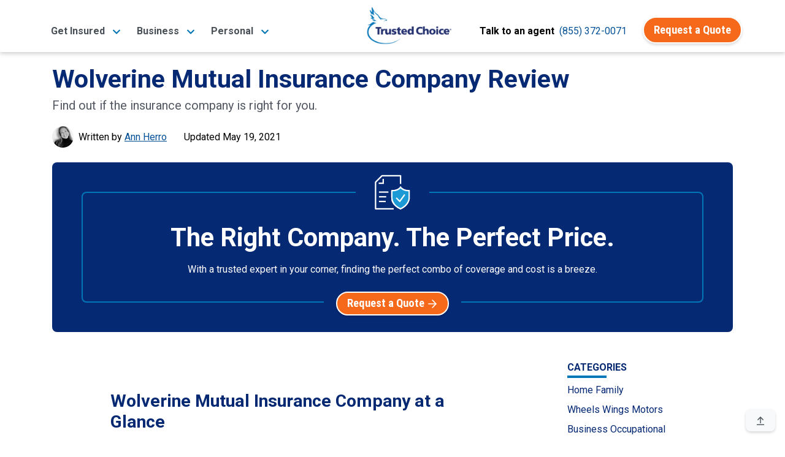

--- FILE ---
content_type: text/html;charset=UTF-8
request_url: https://www.trustedchoice.com/insurance-articles/c/wolverine-mutual-company-review/
body_size: 20013
content:
<!--
  ~ Copyright (C) Consumer Agent Portal, LLC - All Rights Reserved
  ~ Unauthorized copying of this file, via any medium is strictly prohibited
  ~ Proprietary and confidential
  ~ Written by chouyouyang, March 24, 2022
  -->

<!DOCTYPE html>

<html lang="en" xml:lang="en">















<head>
    <meta charset="utf-8"><meta name="viewport" content="width=device-width,initial-scale=1"> <script>(function (w, d, s, l, i) {
                w[l] = w[l] || [];
                w[l].push({
                    'gtm.start':
                        new Date().getTime(), event: 'gtm.js'
                });
                var f = d.getElementsByTagName(s)[0],
                    j = d.createElement(s), dl = l != 'dataLayer' ? '&l=' + l : '';
                j.async = true;
                j.src =
                    'https://www.googletagmanager.com/gtm.js?id=' + i + dl + '&gtm_auth=' + "t7NVvGnv5tNzTM9FMMoaWg" + '&gtm_preview=env-' + "54" + '&gtm_cookies_win=x';
                f.parentNode.insertBefore(j, f);
            })(window, document, 'script', 'dataLayer', 'GTM-M29M54M');</script> <title>Wolverine Mutual Pros &amp; Cons: Top Experts Review  | Trusted Choice</title><meta name="description" content="Founded in 1917, Wolverine Mutual Insurance Company provides personal insurance policies for residents of Michigan, Indiana, and Wisconsin."><link rel="canonical" href="https://www.trustedchoice.com/insurance-articles/c/wolverine-mutual-company-review/"> <meta name="google-site-verification" content="vNoOiPBbyYkwHseaO8azdq15a2EvE9LjQ2cMFFqcFUk"><meta name="msvalidate.01" content="90238126FFE538C031B971DBA7F9CB4B"><meta name="p:domain_verify" content="7e0f1194fb5d52275a33c70db7f1d047"><meta name="facebook-domain-verification" content="9fiuqotllvpqvc6jk3frgx2itexnxo">  <link rel="shortcut icon" href="/favicon.ico" type="image/x-icon"><link rel="icon" sizes="192x192" href="/favicon.ico"><link rel="apple-touch-icon" href="/apple-touch-icon.png"><link rel="apple-touch-icon" sizes="57x57" href="/apple-touch-icon-57x57.png"><link rel="apple-touch-icon" sizes="72x72" href="/apple-touch-icon-72x72.png"><link rel="apple-touch-icon" sizes="76x76" href="/apple-touch-icon-76x76.png"><link rel="apple-touch-icon" sizes="114x114" href="/apple-touch-icon-114x114.png"><link rel="apple-touch-icon" sizes="120x120" href="/apple-touch-icon-120x120.png"><link rel="apple-touch-icon" sizes="144x144" href="/apple-touch-icon-144x144.png"><link rel="apple-touch-icon" sizes="152x152" href="/apple-touch-icon-152x152.png"><link rel="apple-touch-icon" sizes="180x180" href="/apple-touch-icon-180x180.png">  <script type="text/javascript">var _iub=_iub||[];_iub.csConfiguration={countryDetection:!0,enableGdpr:!1,enableUspr:!0,floatingPreferencesButtonDisplay:"bottom-right",lang:"en",siteId:2741231,tcfPurposes:{2:"consent_only",7:"consent_only",8:"consent_only",9:"consent_only",10:"consent_only"},cookiePolicyId:75803826,banner:{backgroundColor:"#FFFFFF",backgroundOverlay:!0,closeButtonDisplay:!1,logo:null,position:"float-bottom-center",textColor:"#000000"}}</script><script type="text/javascript" src="//cs.iubenda.com/sync/2741231.js"></script><script type="text/javascript" src="//cdn.iubenda.com/cs/gpp/stub.js"></script><script type="text/javascript" src="//cdn.iubenda.com/cs/iubenda_cs.js" charset="UTF-8" async></script>  
    <meta property="og:title" content="Wolverine Mutual Pros &amp; Cons: Top Experts Review "><meta property="og:type" content="article"><meta property="og:image" content="https://assets-us-01.kc-usercontent.com:443/0542d611-b6d8-4320-a4f4-35ac5cbf43a6/6514b79f-6330-486c-a817-56a45f562cc1/carrier-reviews-orange-facebook.jpg"><meta property="og:url" content="https://www.trustedchoice.com/insurance-articles/c/wolverine-mutual-company-review/"><meta property="og:description" content="Founded in 1917, Wolverine Mutual Insurance Company provides personal insurance policies for residents of Michigan, Indiana, and Wisconsin."><meta property="og:site_name" content="TrustedChoice.com"><meta name="twitter:card" content="summary"><meta name="twitter:site" content="@awesome_agents"> 
    <script type="application/ld+json">{
  "@context" : "https://schema.org/",
  "@type" : "Article",
  "headline" : "Wolverine Mutual Insurance Company Review",
  "description" : "Founded in 1917, Wolverine Mutual Insurance Company provides personal insurance policies for residents of Michigan, Indiana, and Wisconsin.",
  "datePublished" : "2021-05-19T00:00:00Z",
  "dateModified" : "2022-10-20T20:38:42.685571300Z"
}</script>
    <style>#main-nav-wrapper{position:fixed;width:100%;z-index:1030;font-family:Roboto,Arial,Helvetica,sans-serif;top:0}#main-nav-wrapper nav{margin-bottom:5px;top:0;z-index:1}#main-nav-wrapper nav .nav-logo{width:110px;object-fit:contain;height:auto}#main-nav-wrapper nav span.nav-logo{content:url(/trustedchoice-logo-white.png)}#main-nav-wrapper nav#main-nav{background-image:linear-gradient(0deg,#0077b8 0,#0264a7 57%,#035096 100%);background-color:#0077b8;height:85px}#main-nav-wrapper nav#main-nav .nav-category{height:100%;display:flex;flex-direction:column;padding:0 5px;justify-content:center}#main-nav-wrapper nav#main-nav .nav-category a.btn{font-size:14pt}#main-nav-wrapper nav#main-nav .nav-category a.btn:hover{color:#fff}#main-nav-wrapper #main-nav.scrolled,.scrolled #main-nav-wrapper #main-nav{height:85px;background-color:#fff;background-image:none;opacity:1}#main-nav-wrapper #main-nav.scrolled .nav-content,.scrolled #main-nav-wrapper #main-nav .nav-content{height:85px;position:relative;padding:0}#main-nav-wrapper .mega-menu{margin-top:-600px;position:fixed;z-index:-1}#main-nav-wrapper .mega-menu .link-group-list{display:none}#main-nav-wrapper .mobile-menu{position:fixed;top:100vh}#main-nav-wrapper .mobile-menu-toggle{margin-top:8px}.agency-menu,.directory-menu{display:none}.mega-menu-nav-item{align-self:center;margin:0 10px}.mega-menu-nav-item button{background-color:transparent;border:none;font-size:1em}#main-nav-wrapper #main-nav.scrolled span.nav-logo,.scrolled #main-nav-wrapper #main-nav span.nav-logo{width:125px;content:url(/trustedchoice-logo-color.png)}#main-nav-wrapper nav#main-nav .nav-category a,#main-nav-wrapper nav#main-nav .nav-category button{color:#fff;font-size:1em;font-weight:700}#main-nav-wrapper #main-nav.scrolled .nav-agency-links,.scrolled #main-nav-wrapper #main-nav .nav-agency-links{opacity:0}#main-nav-wrapper #main-nav.scrolled .nav-category a,#main-nav-wrapper #main-nav.scrolled .nav-category button a,.scrolled #main-nav-wrapper #main-nav .nav-category a,.scrolled #main-nav-wrapper #main-nav .nav-category button a{color:#495057}@media (min-width:576px){#main-nav-wrapper nav .nav-logo{width:125px}}@media (min-width:992px){#main-nav-wrapper nav#main-nav{height:135px}#main-nav-wrapper #main-nav.scrolled span.nav-logo,.scrolled #main-nav-wrapper #main-nav span.nav-logo{width:140px}#main-nav-wrapper nav .nav-logo{width:166px}}@media (max-width:575.98px){#main-nav-wrapper #main-nav.scrolled span.nav-logo,.scrolled #main-nav-wrapper #main-nav span.nav-logo{width:110px}}</style> 
    <style>article,aside,header,hgroup,nav{display:block}.col,.col-12,.col-auto{position:relative;width:100%;padding-right:15px;padding-left:15px}@font-face{font-family:Roboto;font-style:italic;font-weight:400;font-display:swap;src:url(https://fonts.gstatic.com/s/roboto/v29/KFOkCnqEu92Fr1Mu52xP.ttf) format('truetype')}@font-face{font-family:Roboto;font-style:normal;font-weight:300;font-display:swap;src:url(https://fonts.gstatic.com/s/roboto/v29/KFOlCnqEu92Fr1MmSU5vAw.ttf) format('truetype')}@font-face{font-family:Roboto;font-style:normal;font-weight:400;font-display:swap;src:url(https://fonts.gstatic.com/s/roboto/v29/KFOmCnqEu92Fr1Me5Q.ttf) format('truetype')}@font-face{font-family:Roboto;font-style:normal;font-weight:500;font-display:swap;src:url(https://fonts.gstatic.com/s/roboto/v29/KFOlCnqEu92Fr1MmEU9vAw.ttf) format('truetype')}@font-face{font-family:Roboto;font-style:normal;font-weight:700;font-display:swap;src:url(https://fonts.gstatic.com/s/roboto/v29/KFOlCnqEu92Fr1MmWUlvAw.ttf) format('truetype')}@font-face{font-family:Roboto;font-style:normal;font-weight:900;font-display:swap;src:url(https://fonts.gstatic.com/s/roboto/v29/KFOlCnqEu92Fr1MmYUtvAw.ttf) format('truetype')}@font-face{font-family:'Roboto Condensed';font-style:normal;font-weight:400;font-display:swap;src:url(https://fonts.gstatic.com/s/robotocondensed/v19/ieVl2ZhZI2eCN5jzbjEETS9weq8-59U.ttf) format('truetype')}@font-face{font-family:'Roboto Condensed';font-style:normal;font-weight:700;font-display:swap;src:url(https://fonts.gstatic.com/s/robotocondensed/v19/ieVi2ZhZI2eCN5jzbjEETS9weq8-32meKCM.ttf) format('truetype')}article,aside,figure,header,hgroup,main,nav{display:block}.h1,h1,h2,h4{margin-bottom:.5rem;font-family:Roboto,-apple-system,BlinkMacSystemFont,"Segoe UI","Helvetica Neue",Arial,"Noto Sans",sans-serif,"Apple Color Emoji","Segoe UI Emoji","Segoe UI Symbol","Noto Color Emoji";font-weight:700;line-height:1.2}.col,.col-12,.col-auto,.col-lg-8,.col-xl-7{position:relative;width:100%;padding-right:15px;padding-left:15px}.col,.col-12,.col-auto,.col-lg-3,.col-lg-8,.col-xl-7{position:relative;width:100%;padding-right:15px;padding-left:15px}@media (min-width:992px){.col-lg-3{-ms-flex:0 0 25%;flex:0 0 25%;max-width:25%}.col-lg-8{-ms-flex:0 0 66.666667%;flex:0 0 66.666667%;max-width:66.666667%}.col-lg-3{flex:0 0 25%;max-width:25%}.col-lg-8{flex:0 0 66.66666667%;max-width:66.66666667%}}#main-nav-wrapper{position:fixed;width:100%;z-index:1030;font-family:Roboto,Arial,Helvetica,sans-serif;top:0}#main-nav-wrapper nav{margin-bottom:5px;top:0;z-index:1}#main-nav-wrapper nav .nav-logo{width:110px;object-fit:contain;height:auto}#main-nav-wrapper nav span.nav-logo{content:url(/trustedchoice-logo-white.png)}#main-nav-wrapper nav#main-nav{background-image:linear-gradient(0deg,#0077b8 0,#0264a7 57%,#035096 100%);background-color:#0077b8;height:85px}#main-nav-wrapper nav#main-nav .nav-category{height:100%;display:flex;flex-direction:column;padding:0 5px;justify-content:center}.scrolled #main-nav-wrapper #main-nav{height:85px;background-color:#fff;background-image:none;opacity:1}.scrolled #main-nav-wrapper #main-nav .nav-content{height:85px;position:relative;padding:0}#main-nav-wrapper .mega-menu{margin-top:-600px;position:fixed;z-index:-1}#main-nav-wrapper .mega-menu .link-group-list{display:none}#main-nav-wrapper .mobile-menu-toggle{margin-top:8px}.agency-menu,.directory-menu{display:none}.mega-menu-nav-item{align-self:center;margin:0 10px}.mega-menu-nav-item button{background-color:transparent;border:none;font-size:1em}.scrolled #main-nav-wrapper #main-nav span.nav-logo{width:125px;content:url(/trustedchoice-logo-color.png)}#main-nav-wrapper nav#main-nav .nav-category a{color:#fff;font-size:1em;font-weight:700}.scrolled #main-nav-wrapper #main-nav .nav-agency-links{opacity:0}.scrolled #main-nav-wrapper #main-nav .nav-category a{color:#495057}@media (min-width:576px){#main-nav-wrapper nav .nav-logo{width:125px}}@media (min-width:992px){#main-nav-wrapper nav#main-nav{height:135px}.scrolled #main-nav-wrapper #main-nav span.nav-logo{width:140px}#main-nav-wrapper nav .nav-logo{width:166px}}body{margin:0;font-family:-apple-system,BlinkMacSystemFont,"Segoe UI",Roboto,"Helvetica Neue",Arial,"Noto Sans",sans-serif,"Apple Color Emoji","Segoe UI Emoji","Segoe UI Symbol","Noto Color Emoji";font-size:1rem;font-weight:400;line-height:1.5;color:#545963;text-align:left;background-color:#fff}a{color:#0077b8;text-decoration:none;background-color:transparent}a:not([href]):not([tabindex]){color:inherit;text-decoration:none}html{box-sizing:border-box;-ms-overflow-style:scrollbar}*,::after,::before{box-sizing:inherit}.row{display:-ms-flexbox;display:flex;-ms-flex-wrap:wrap;flex-wrap:wrap;margin-right:-15px;margin-left:-15px}.col{-ms-flex-preferred-size:0;flex-basis:0;-ms-flex-positive:1;flex-grow:1;max-width:100%}.col-auto{-ms-flex:0 0 auto;flex:0 0 auto;width:auto;max-width:100%}.col-12{-ms-flex:0 0 100%;flex:0 0 100%;max-width:100%}@media (min-width:576px){.col-sm-4{-ms-flex:0 0 33.333333%;flex:0 0 33.333333%;max-width:33.333333%}}.d-flex{display:-ms-flexbox!important;display:flex!important}@media (min-width:576px){.d-sm-block{display:block!important}.d-sm-flex{display:-ms-flexbox!important;display:flex!important}}@media (min-width:992px){.col-lg-3{-ms-flex:0 0 25%;flex:0 0 25%;max-width:25%}.col-lg-8{-ms-flex:0 0 66.666667%;flex:0 0 66.666667%;max-width:66.666667%}.col-lg-12{-ms-flex:0 0 100%;flex:0 0 100%;max-width:100%}.d-lg-none{display:none!important}.d-lg-flex{display:-ms-flexbox!important;display:flex!important}}@media (min-width:1200px){.col-xl-7{-ms-flex:0 0 58.333333%;flex:0 0 58.333333%;max-width:58.333333%}.d-xl-flex{display:-ms-flexbox!important;display:flex!important}}.flex-row{-ms-flex-direction:row!important;flex-direction:row!important}.flex-wrap{-ms-flex-wrap:wrap!important;flex-wrap:wrap!important}.flex-grow-1{-ms-flex-positive:1!important;flex-grow:1!important}.justify-content-center{-ms-flex-pack:center!important;justify-content:center!important}.justify-content-between{-ms-flex-pack:justify!important;justify-content:space-between!important}.align-items-center{-ms-flex-align:center!important;align-items:center!important}.align-items-baseline{-ms-flex-align:baseline!important;align-items:baseline!important}@media (min-width:768px){.justify-content-md-start{-ms-flex-pack:start!important;justify-content:flex-start!important}}#main-nav-wrapper nav#main-nav .nav-cta-links{opacity:0;position:absolute;padding-top:8px;top:-100px;right:0}#main-nav-wrapper .mega-menu{margin-left:auto;margin-right:auto;z-index:-1;background-color:#f1f1f1;max-width:1160px}#main-nav-wrapper .mega-menu .link-group-title h4{font-size:1rem}#main-nav-wrapper .mega-menu .link-group-list{flex-flow:row nowrap;padding:15px 10px 30px}@media (min-width:1200px){#main-nav-wrapper .mega-menu .link-group-list{padding:25px 20px}}#main-nav-wrapper .mega-menu .link-group{flex-grow:1;padding:0 15px}#main-nav-wrapper .mega-menu .link-group ul{display:flex;flex-flow:column wrap;align-content:space-between;height:90%;-webkit-padding-start:0;padding-inline-start:0;padding-left:0}#main-nav-wrapper .mega-menu .link-group ul li{display:inline-block;font-size:16px;padding:2px 10px 0;margin-left:-10px}@media (min-width:992px) and (max-width:1199.98px){#main-nav-wrapper .mega-menu .link-group ul li{padding-bottom:7px;max-width:245px;line-height:1.2}}#main-nav-wrapper .mega-menu .link-group ul li a{color:#2073b2}#main-nav-wrapper .mega-menu .cta-bar{padding:15px 0;font-size:1.2em;background-color:#103072;color:#fff;display:none;flex-direction:row;justify-content:center;align-items:center;box-shadow:0 1px 4px #454545b3}#main-nav-wrapper .mobile-menu a{font-size:15px;color:#062974;text-decoration:none}#main-nav-wrapper .mobile-menu h4{font-size:16px;margin:10px 0 8px;text-align:left;font-weight:400}#main-nav-wrapper .mobile-menu .mobile-menu-inner button{color:#062974}#main-nav-wrapper .mobile-menu .mobile-menu-inner button img.up-arrow{display:block}#main-nav-wrapper .mobile-menu .mobile-menu-inner button img.down-arrow{display:none}#main-nav-wrapper .mobile-menu .mobile-menu-inner button.collapsed img.up-arrow{display:none}#main-nav-wrapper .mobile-menu .mobile-menu-inner button.collapsed img.down-arrow{display:block}#main-nav-wrapper .mobile-menu .mobile-menu-inner ul{list-style:none}#main-nav-wrapper .mobile-menu .mobile-menu-inner ul li{margin-top:15px}#main-nav-wrapper .mobile-menu .mobile-menu-inner .truncated-list ul{list-style:square;color:#062974;padding-left:20px;margin-bottom:0}#main-nav-wrapper .mobile-menu .mobile-menu-inner .truncated-list ul li{margin-top:0;padding-top:11px;padding-bottom:11px}#main-nav-wrapper .mobile-menu .mobile-menu-inner .truncated-list ul li a{padding-top:11px;padding-bottom:11px}.scrolled #main-nav-wrapper #main-nav .nav-cta-links{opacity:1;top:auto}@media (max-width:991.98px){.scrolled #main-nav-wrapper #main-nav .nav-cta-links{margin-right:57px!important}}@supports (-webkit-touch-callout:none){@media (max-width:575.98px){.scrolled #main-nav-wrapper #main-nav .nav-cta-links{margin-right:65px!important}}}.agency-menu,.directory-menu{position:fixed;z-index:1050;background-color:#f2f2f2;padding:5px 15px 10px;color:#fff;box-shadow:0 3px 5px 1px rgba(92,92,92,.15);top:85px}.agency-menu ul,.directory-menu ul{list-style:none!important;color:#052954!important}.agency-menu ul li,.directory-menu ul li{color:#052954!important;line-height:2em;font-size:.85em}.agency-menu ul li a,.directory-menu ul li a{font-size:15px}:root{--blue:#007bff;--indigo:#6610f2;--purple:#6f42c1;--pink:#e83e8c;--red:#dc3545;--orange:#fd7e14;--yellow:#ffc107;--green:#28a745;--teal:#20c997;--cyan:#17a2b8;--white:#fff;--gray:#545963;--gray-dark:#343a40;--primary:#0077b8;--secondary:#f6691a;--success:#28a745;--info:#0077b8;--warning:#ffc107;--danger:#dc3545;--light:#f8f9fa;--dark:#343a40;--white:#fff;--breakpoint-xs:0;--breakpoint-sm:576px;--breakpoint-md:768px;--breakpoint-lg:992px;--breakpoint-xl:1200px;--font-family-sans-serif:"Roboto",-apple-system,BlinkMacSystemFont,"Segoe UI","Helvetica Neue",Arial,"Noto Sans",sans-serif,"Apple Color Emoji","Segoe UI Emoji","Segoe UI Symbol","Noto Color Emoji";--font-family-monospace:SFMono-Regular,Menlo,Monaco,Consolas,"Liberation Mono","Courier New",monospace}*,::after,::before{box-sizing:border-box}html{font-family:sans-serif;line-height:1.15;-webkit-text-size-adjust:100%}article,aside,figure,header,hgroup,main,nav,section{display:block}body{margin:0;font-family:Roboto,-apple-system,BlinkMacSystemFont,"Segoe UI","Helvetica Neue",Arial,"Noto Sans",sans-serif,"Apple Color Emoji","Segoe UI Emoji","Segoe UI Symbol","Noto Color Emoji";font-size:1rem;font-weight:400;line-height:1.5;color:#030303;text-align:left;background-color:#fff}h1,h2,h4{margin-top:0;margin-bottom:.5rem}p{margin-top:0;margin-bottom:1rem}ul{margin-top:0;margin-bottom:1rem}strong{font-weight:bolder}small{font-size:80%}a{color:#035096;text-decoration:none;background-color:transparent}figure{margin:0 0 1rem}img{vertical-align:middle;border-style:none}button{border-radius:0}button,input{margin:0;font-family:inherit;font-size:inherit;line-height:inherit}button,input{overflow:visible}button{text-transform:none}[type=submit],button{-webkit-appearance:button}[type=submit]::-moz-focus-inner,button::-moz-focus-inner{padding:0;border-style:none}::-webkit-file-upload-button{font:inherit;-webkit-appearance:button}.h1,.h6,h1,h2,h4{margin-bottom:.5rem;font-family:Roboto,-apple-system,BlinkMacSystemFont,"Segoe UI","Helvetica Neue",Arial,"Noto Sans",sans-serif,"Apple Color Emoji","Segoe UI Emoji","Segoe UI Symbol","Noto Color Emoji";font-weight:700;line-height:1.2}.h1,h1{font-size:2.5rem}@media (max-width:1200px){.h1,h1{font-size:calc(1.375rem + 1.5vw)}}h2{font-size:2rem}@media (max-width:1200px){h2{font-size:calc(1.325rem + .9vw)}}h4{font-size:1.5rem}@media (max-width:1200px){h4{font-size:calc(1.275rem + .3vw)}}.h6{font-size:1rem}small{font-size:80%;font-weight:400}.list-inline-item{display:inline-block}.list-inline-item:not(:last-child){margin-right:.5rem}.img-fluid{max-width:100%;height:auto}.container{width:100%;padding-right:15px;padding-left:15px;margin-right:auto;margin-left:auto}@media (min-width:576px){.container{max-width:540px}}@media (min-width:768px){.container{max-width:720px}}@media (min-width:992px){#main-nav-wrapper nav#main-nav .nav-cta-links{right:-10}#main-nav-wrapper nav .nav-content{height:135px}.container{max-width:960px}}@media (min-width:1200px){#main-nav-wrapper .mega-menu .link-group ul li{padding-bottom:3px}.container{max-width:1140px}}.row{display:flex;flex-wrap:wrap;margin-right:-15px;margin-left:-15px}.col,.col-12,.col-auto,.col-lg-12,.col-lg-3,.col-lg-8,.col-sm-4,.col-xl-7{position:relative;width:100%;padding-right:15px;padding-left:15px}.col{flex-basis:0;flex-grow:1;max-width:100%}.col-auto{flex:0 0 auto;width:auto;max-width:100%}.col-12{flex:0 0 100%;max-width:100%}@media (min-width:576px){.col-sm-4{flex:0 0 33.33333333%;max-width:33.33333333%}}.form-control{display:block;width:100%;height:calc(1.5em + .75rem + 2px);padding:.375rem .75rem;font-size:1rem;font-weight:400;line-height:1.5;color:#495057;background-color:#fff;background-clip:padding-box;border:1px solid #c0c4ca;border-radius:.5rem}.form-control::-ms-expand{background-color:transparent;border:0}.form-control:-moz-focusring{color:transparent;text-shadow:0 0 0 #495057}.form-control::-webkit-input-placeholder{color:#545963;opacity:1}.form-control::-moz-placeholder{color:#545963;opacity:1}.form-control:-ms-input-placeholder{color:#545963;opacity:1}.form-control::-ms-input-placeholder{color:#545963;opacity:1}.btn{display:inline-block;font-family:"Roboto Condensed",-apple-system,BlinkMacSystemFont,"Segoe UI","Helvetica Neue",Arial,"Noto Sans",sans-serif,"Apple Color Emoji","Segoe UI Emoji","Segoe UI Symbol","Noto Color Emoji";font-weight:400;color:#030303;text-align:center;vertical-align:middle;background-color:transparent;border:2px solid transparent;padding:.375rem 1rem;font-size:1rem;line-height:1.5;border-radius:25px}.btn-secondary{color:#fff;background-color:#f6691a;border-color:#f6691a}.btn-light{color:#030303;background-color:#f8f9fa;border-color:#f8f9fa}.btn-link{font-weight:400;color:#035096;text-decoration:none}.btn-lg{padding:.5rem 1rem;font-size:1.25rem;line-height:1.25;border-radius:25px}.collapse:not(.show){display:none}.bg-white{background-color:#fff!important}.border-bottom{border-bottom:1px solid #d8dadd!important}.border-0{border:0!important}.rounded{border-radius:.5rem!important}.rounded-lg{border-radius:25px!important}.d-none{display:none!important}.d-flex{display:flex!important}@media (min-width:576px){.d-sm-block{display:block!important}.d-sm-flex{display:flex!important}}@media (min-width:768px){.d-md-block{display:block!important}}@media (min-width:992px){.col-lg-3{flex:0 0 25%;max-width:25%}.col-lg-8{flex:0 0 66.66666667%;max-width:66.66666667%}.col-lg-12{flex:0 0 100%;max-width:100%}.d-lg-none{display:none!important}.d-lg-flex{display:flex!important}}@media (min-width:1200px){.col-xl-7{flex:0 0 58.33333333%;max-width:58.33333333%}.d-xl-flex{display:flex!important}}.flex-row{flex-direction:row!important}.flex-wrap{flex-wrap:wrap!important}.flex-grow-1{flex-grow:1!important}.justify-content-center{justify-content:center!important}.justify-content-between{justify-content:space-between!important}.align-items-center{align-items:center!important}.align-items-baseline{align-items:baseline!important}.position-relative{position:relative!important}.position-absolute{position:absolute!important}.sr-only{position:absolute;width:1px;height:1px;padding:0;margin:-1px;overflow:hidden;clip:rect(0,0,0,0);white-space:nowrap;border:0}.w-100{width:100%!important}.m-0{margin:0!important}.mt-0{margin-top:0!important}.mb-0{margin-bottom:0!important}.ml-0{margin-left:0!important}.mt-1{margin-top:.25rem!important}.mb-1{margin-bottom:.25rem!important}.mr-2,.mx-2{margin-right:.5rem!important}.mb-2{margin-bottom:.5rem!important}.ml-2,.mx-2{margin-left:.5rem!important}.mb-3{margin-bottom:1rem!important}.mb-4{margin-bottom:1.5rem!important}.mb-5{margin-bottom:3rem!important}.p-0{padding:0!important}.px-0{padding-right:0!important}.px-0{padding-left:0!important}.px-1{padding-right:.25rem!important}.pb-1{padding-bottom:.25rem!important}.px-1{padding-left:.25rem!important}.p-2{padding:.5rem!important}.pt-2{padding-top:.5rem!important}.px-2{padding-right:.5rem!important}.px-2{padding-left:.5rem!important}.px-3{padding-right:1rem!important}.pb-3{padding-bottom:1rem!important}.px-3{padding-left:1rem!important}.px-4{padding-right:1.5rem!important}.pb-4{padding-bottom:1.5rem!important}.px-4{padding-left:1.5rem!important}.pt-5{padding-top:3rem!important}.mx-auto{margin-right:auto!important}.ml-auto,.mx-auto{margin-left:auto!important}@media (min-width:576px){.mt-sm-3{margin-top:1rem!important}.p-sm-3{padding:1rem!important}.px-sm-3{padding-right:1rem!important}.pb-sm-3{padding-bottom:1rem!important}.px-sm-3{padding-left:1rem!important}.pt-sm-5,.py-sm-5{padding-top:3rem!important}.py-sm-5{padding-bottom:3rem!important}}@media (min-width:768px){.justify-content-md-start{justify-content:flex-start!important}.ml-md-3{margin-left:1rem!important}.p-md-5{padding:3rem!important}}.text-left{text-align:left!important}.text-center{text-align:center!important}.text-uppercase{text-transform:uppercase!important}.font-weight-normal{font-weight:400!important}.font-weight-bold{font-weight:700!important}.text-white{color:#fff!important}.text-muted{color:#545963!important}.text-decoration-none{text-decoration:none!important}.bg-tc-blue-800{background-color:#062974!important}.shadow-6{box-shadow:0 3px 5px -1px rgba(0,0,0,.2),0 6px 10px 0 rgba(0,0,0,.14),0 1px 18px 0 rgba(0,0,0,.12)}.text-tc-blue-800{color:#062974}.text-xl{font-size:1.25rem}.img-blue-300{-webkit-filter:invert(77%) sepia(14%) saturate(1132%) hue-rotate(166deg) brightness(93%) contrast(85%);filter:invert(77%) sepia(14%) saturate(1132%) hue-rotate(166deg) brightness(93%) contrast(85%)}.img-blue-800{-webkit-filter:invert(16%) sepia(48%) saturate(2390%) hue-rotate(202deg) brightness(96%) contrast(109%);filter:invert(16%) sepia(48%) saturate(2390%) hue-rotate(202deg) brightness(96%) contrast(109%)}.img-gray-600{-webkit-filter:invert(33%) sepia(16%) saturate(363%) hue-rotate(182deg) brightness(93%) contrast(81%);filter:invert(33%) sepia(16%) saturate(363%) hue-rotate(182deg) brightness(93%) contrast(81%)}.img-white-800{-webkit-filter:invert(100%) sepia(2%) saturate(641%) hue-rotate(200deg) brightness(121%) contrast(100%);filter:invert(100%) sepia(2%) saturate(641%) hue-rotate(200deg) brightness(121%) contrast(100%)}.svg-text-lg{width:1em}.list-inline-divided{padding-left:0;list-style:none}.list-inline-divided .list-inline-item:not(:last-child){margin-right:.25rem}.list-inline-divided .list-inline-item:not(:last-child)::after{content:" |";margin-left:calc(.25rem)}#main-nav .btn-secondary{font-size:14pt}#agency-dropdown ul,#directory-dropdown ul{padding:0;margin:0}#back-to-top{position:fixed;right:16px;bottom:16px}.btn-secondary{font-weight:700;border-color:#fff;box-shadow:0 .15rem .25rem rgba(0,0,0,.15)}.btn-light{font-weight:700;border-color:#fff;box-shadow:0 .15rem .25rem rgba(0,0,0,.15)}.btn-lg{border-width:3px}.search-widget-article{font-family:Roboto,-apple-system,BlinkMacSystemFont,"Segoe UI","Helvetica Neue",Arial,"Noto Sans",sans-serif,"Apple Color Emoji","Segoe UI Emoji","Segoe UI Symbol","Noto Color Emoji"!important}.search-widget-article p:first-of-type{font-size:2.6rem!important;line-height:1.2!important;font-weight:700}.search-widget-article p{font-size:1rem!important}.search-widget-article .search-widget-inner-container{border:2px solid #0077b8}@media (max-width:575.98px){.scrolled #main-nav-wrapper #main-nav span.nav-logo{width:110px}.search-widget-article p:first-of-type{font-size:2rem!important}.search-widget-article .search-widget-inner-container{border:none}}.search-widget-article .search-widget-icon-container{width:120px;top:-48px;left:calc(50% - 60px);right:0}.search-widget-article .btn-secondary,.search-widget-article input.form-control.rounded-lg{font-size:14pt}div.search-widget{font-family:Roboto,Arial,Helvetica,sans-serif}div.search-widget .form-control{border-width:0 0 2px;margin:0;border-radius:0;width:85px;text-align:center;min-height:40px;padding:5px 10px;font-family:Roboto,Arial,Helvetica,sans-serif}div.search-widget-article .form-control{border-width:1px}div.ad-widget .background{border-radius:5px;background-color:#f5f5f5}html{height:100%;scroll-behavior:smooth}body{display:flex;flex-direction:column;height:100%}main{flex:1 0 auto}img{max-width:100%}html{scroll-behavior:smooth}#blog-article article{margin-top:105px;flex:1 0 auto}#blog-article main>figure{margin-bottom:1.5rem}@media (min-width:992px){.mr-lg-0{margin-right:0!important}.mb-lg-3{margin-bottom:1rem!important}.text-lg-center{text-align:center!important}#blog-article main>figure{margin-left:-1.5rem;margin-right:-1.5rem}}@media (min-width:1200px){.mx-xl-6{margin-right:4rem!important}.mx-xl-6{margin-left:4rem!important}#blog-article main>figure{margin-left:-3rem;margin-right:-3rem}}#blog-article main>figure img{display:block;margin:0 auto;border-radius:.5rem}#blog-article main p{font-size:1rem;line-height:1.75;margin-bottom:1.5rem}@media (min-width:576px){.search-widget-article .search-widget-form-container{position:absolute;left:0;right:0}#blog-article main p{font-size:1.1rem;line-height:1.8}}#blog-article-nav ul{list-style:none}#blog-article-nav>ul{padding:0}#blog-article-related-articles>div{max-width:320px}#blog-article-related-articles>div a{color:#030303}#blog-article-sidebar .h6::after{content:"";display:block;width:64px;height:4px;background-color:#0077b8;margin-top:4px}#article-author-img,#expert-review-img{max-width:35px;max-height:35px;border-radius:50%;-o-object-fit:cover;object-fit:cover;overflow:hidden}#article-author>div>div>span>span,#expert-review>div>div>span>span{color:#035096;text-decoration:underline;cursor:pointer}#article-author>div>div>span>span:hover,#expert-review>div>div>span>span:hover{text-decoration:none}.author-expert-tooltip{position:relative;display:inline-block}.author-expert-tooltip+.tooltip-text{visibility:hidden;display:none;width:335px;background-color:#fff;border:1px solid #035096;color:#495057;border-radius:6px;position:absolute;z-index:1;margin-top:12px}.author-expert-tooltip+.tooltip-text:before{content:'';display:block;position:absolute;left:140px;bottom:100%;width:0;height:0;border:10px solid transparent;border-bottom-color:#035096}.author-expert-tooltip+.tooltip-text:after{content:'';display:block;position:absolute;left:141px;bottom:100%;width:0;height:0;border:9px solid transparent;border-bottom-color:#fff}.author-expert-tooltip+.tooltip-text img{border-radius:50%;-o-object-fit:cover;object-fit:cover;overflow:hidden;min-width:60px}.author-expert-tooltip+.tooltip-text a{text-decoration:underline}.author-expert-tooltip+.tooltip-text a:hover{text-decoration:none}.author-expert-tooltip.tooltip-active+.tooltip-text{visibility:visible;display:block}#expert-review .tooltip-text:before{left:123px}@media (max-width:991.98px){#expert-review .tooltip-text:before{left:159px}}#expert-review .tooltip-text:after{left:124px}@media (max-width:991.98px){.tooltip-text.author-no-image,.tooltip-text.expert-no-image{left:-2px!important}.tooltip-text.author-no-image:before{left:88px!important}.tooltip-text.author-no-image:after{left:89px!important}.tooltip-text.expert-no-image:before{left:124px!important}.tooltip-text.expert-no-image:after{left:125px!important}}</style>
</head>

<body id="blog-article" class="scrolled">
<noscript><iframe src="https://www.googletagmanager.com/ns.html?id=GTM-M29M54M&amp;gtm_auth=t7NVvGnv5tNzTM9FMMoaWg&amp;gtm_preview=env-54&amp;gtm_cookies_win=x" height="0" width="0" style="display:none;visibility:hidden"></iframe></noscript> 

<div id="main-nav-wrapper"><nav id="main-nav" aria-label="TrustedChoice.com Navigation"><div role="menubar" class="container nav-content d-flex justify-content-between h-100"><div class="mega-menu-nav-item nav-category d-none d-lg-flex mx-2" aria-haspopup="true" data-menu="business_insurance_97958ca"><a role="menuitem" class="mega-menu-toggle text-nowrap" style="white-space:nowrap" data-target="business_insurance_97958ca"><span>Get Insured</span> <img class="ml-2 img-blue-500" width="14" height="14" src="/icons/solid/chevron-down.svg" alt=""></a></div><div class="mega-menu-nav-item nav-category d-none d-lg-flex mx-2" aria-haspopup="true" data-menu="personal_insurance__copy_"><a role="menuitem" class="mega-menu-toggle text-nowrap" style="white-space:nowrap" data-target="personal_insurance__copy_"><span>Business</span> <img class="ml-2 img-blue-500" width="14" height="14" src="/icons/solid/chevron-down.svg" alt=""></a></div><div class="mega-menu-nav-item nav-category d-none d-lg-flex mx-2" aria-haspopup="true" data-menu="get_insured__copy_"><a role="menuitem" class="mega-menu-toggle text-nowrap" style="white-space:nowrap" data-target="get_insured__copy_"><span>Personal</span> <img class="ml-2 img-blue-500" width="14" height="14" src="/icons/solid/chevron-down.svg" alt=""></a></div><a class="mega-menu-nav-item text-left flex-grow-1 text-lg-center" href="/" role="menuitem" title="Homepage"><span id="tc-logo-mega-menu" class="nav-logo" role="img" alt="trustedchoice.com logo"></span></a><div role="menu" class="mega-menu-nav-item nav-category nav-agency-links d-none d-lg-flex mx-2 text-nowrap"><a href="/advantage/" rel="nofollow noopener" role="menuitem">Join our IA Network</a></div><div role="none" class="mega-menu-nav-item nav-category nav-agency-links d-none d-lg-flex mx-2 text-nowrap"><a href="https://iw.trustedchoice.com/" rel="nofollow noopener" role="menuitem" target="_blank">Agent Log In</a></div><div role="none" class="mega-menu-nav-item nav-category nav-agency-links d-none d-lg-flex"><a class="btn btn-secondary ml-0 mt-0 text-nowrap" rel="nofollow" href="https://www.trustedchoice.com/find-an-insurance-company/?referralUrl=https://www.trustedchoice.com/insurance-articles/c/wolverine-mutual-company-review/" onclick='window.dataLayer.push({ctaReferrerUrl:window.location.pathname,event:"setCustomDimensions"})'><span>Request a Quote</span>  </th:block></a></div><div class="nav-cta-links d-sm-flex mt-0 mt-sm-3 mr-lg-0"><div id="nav-phone-number" class="mega-menu-nav-item font-weight-bold d-flex justify-content-center justify-content-md-start align-items-center"><div class="font-weight-bold mr-2 d-none d-xl-flex" style="white-space:nowrap">Talk to an agent</div><div> <div style="white-space:nowrap"><button class="btn-link p-0" onclick="javascript:window.location='tel:+18553720071'" href="tel:+18553720071">(855) 372-0071</button></div></div></div><div class="mega-menu-nav-item m-0"><a class="btn btn-secondary ml-0 ml-md-3 mt-0" rel="nofollow" href="https://www.trustedchoice.com/find-an-insurance-company/?referralUrl=https://www.trustedchoice.com/insurance-articles/c/wolverine-mutual-company-review/" onclick='window.dataLayer.push({ctaReferrerUrl:window.location.pathname,event:"setCustomDimensions"})'><span style="white-space:nowrap">Request a Quote</span>  </th:block></a></div></div><div class="mega-menu-nav-item d-lg-none"><button class="mobile-menu-toggle mt-0" aria-hidden="true" tabindex="-1"><img class="img-white-800" width="32" height="32" src="/icons/solid/bars.svg" alt=""> <span class="sr-only">mobile menu</span></button></div><div id="agency-dropdown" class="agency-menu" aria-label="menu"><ul><li role="menuitem"><a href="/advantage/" rel="nofollow" target="_blank">Become a Recommended Agent</a></li><li role="menuitem"><a href="https://iacompanies.trustedchoice.com" rel="nofollow noopener" target="_blank">Become a Recommended Company</a></li></ul></div></div></nav><div id="directory-dropdown" class="directory-menu" aria-label="menu"><ul><li><a href="/agent/" rel="nofollow">Agent Directory</a></li><li><a href="/insurance-companies/">Company Directory</a></li></ul></div><div role="menu" class="mega-menu position-relative" aria-label="menu" style="position:relative!important"> <div class="link-group-list" id="business_insurance_97958ca"><div role="menuitem" class="link-group"><div class="link-group-title"> <h4>Find an Independent Agent</h4></div> <ul>
  <li><a href="/find-an-agent/">Get Matched with an Agent</a></li>
  <li><a href="/agent/">Agent Directory by State</a></li>
</ul></div><div role="menuitem" class="link-group"><div class="link-group-title"> <h4>Find an Insurance Company</h4></div> <ul>
  <li><a href="/find-an-insurance-company/">Get Matched with a Company</a></li>
  <li><a href="/insurance-companies/">Company Directory by State</a></li>
</ul></div><div role="menuitem" class="link-group"><div class="link-group-title"> <h4>What type of insurance do you need?</h4></div> <ul>
  <li><a href="/find-an-agent/?category=COMMERCIAL">Business Insurance</a></li>
  <li><a href="/find-an-agent/?category=PERSONAL">Home, Auto &amp; Personal Insurance</a></li>
  <li><a href="/find-an-agent/?category=LIFE_ANNUITIES">Life &amp; Annuities</a></li>
</ul></div></div><div class="cta-bar font-weight-bold" id="business_insurance_97958ca_cta"><span class="mr-2">Looking for the best insurance?</span><div class="mx-2"><a class="nav-button btn btn-lg btn-secondary" rel="nofollow" href="/find-an-agent/?referralUrl=https://www.trustedchoice.com/insurance-articles/c/wolverine-mutual-company-review/" onclick='window.dataLayer.push({ctaReferrerUrl:window.location.pathname,event:"setCustomDimensions"})'><span>Get a Quote</span></a></div><span class="mx-2">or call</span> <a class="cta-bar-phone text-white" href="tel:+18559086653">(855) 908-6653</a></div> <div class="link-group-list" id="personal_insurance__copy_"><div role="menuitem" class="link-group"><div class="link-group-title"> <h4>Business Type</h4></div> <ul>
  <li><a data-item-id="3d5593a8-ddac-5c2b-b6be-06e67055dca5" href="/n/53/">Real Estate</a></li>
  <li><a data-item-id="e23f53fc-f5ba-5e56-a128-dff6139ae6df" href="/n/23/">Construction</a></li>
  <li><a data-item-id="2c8a09f8-2390-5f62-b895-20ad09e4e9d6" href="/n/31/">Manufacturing</a></li>
  <li><a data-item-id="2c117f45-c6ed-5eb7-92fc-fe6b3ca3317a" href="/n/11/">Agriculture &amp; Forestry</a></li>
  <li><a data-item-id="87aaedde-077e-5c5d-b657-5432abf1f59c" href="/n/22/">Utilities</a></li>
  <li><a data-item-id="8af6c9f3-f376-5274-8cef-ac85ef34f4bc" href="/n/42/">Wholesale Trade</a></li>
  <li><a data-item-id="78b9af5a-2741-50b1-bf00-2e5b7215ef85" href="/n/44/">Retail Trade</a></li>
  <li><a data-item-id="8f0ee170-966c-5dda-9692-94b7ba227202" href="/n/51/">Information Industry</a></li>
  <li><a data-item-id="382e1f06-df24-56de-bbe3-0e259c14e4a6" href="/n/52/">Finance &amp; Insurance</a></li>
  <li><a data-item-id="aea5ecf1-bec3-5a5d-9f64-c4b770128b56" href="/n/54/">Scientific &amp; Technical Services</a></li>
  <li><a href="/n/61/">Educational Services</a></li>
  <li><a data-item-id="62748933-1017-5dd8-aa30-4f07de9742fa" href="/n/55/">Management</a></li>
  <li><a href="/n/92/">Public Administration</a></li>
  <li><a href="/n/62/">Health Care &amp; Social Work</a></li>
  <li><a href="/n/71/">Arts &amp; Entertainment</a></li>
  <li><a href="/n/72/">Hospitality</a></li>
  <li><a href="/n/48/">Transportation &amp; Warehousing</a></li>
  <li><a data-item-id="f7361eb8-9554-44b5-a4a8-36f5c4c14947" href="/n/"><strong>See more ...</strong></a></li>
</ul></div><div role="menuitem" class="link-group"><div class="link-group-title"> <h4>Business Articles</h4></div> <ul>
  <li><a href="/insurance-articles/business-occupational/how-to-start-an-llc/">How to Start an LLC</a></li>
  <li><a href="/insurance-articles/business-occupational/how-to-write-a-business-plan/">How to Write a Business Plan</a></li>
  <li><a href="/insurance-articles/business-occupational/how-to-start-an-online-business/">Beginner's Guide to Starting an Online Business</a></li>
  <li><a href="/insurance-articles/business-occupational/common-workmans-comp-claims/">Ten Most Common Workers' Comp Claims</a></li>
  <li><a href="/insurance-articles/business-occupational/5-ways-improve-employee-engagement/">Five Ways to Increase Employee Engagement</a></li>
  <li><a href="/insurance-articles/business-occupational/5-insurance-questions-online-store/">Five Questions to Ask Before Launching an Online Store</a></li>
  <li><a href="/insurance-articles/business-occupational/cyber-security-awareness-workplace/">Six Ways to Build a Culture of Cybersecurity Awareness</a></li>
  <li><a href="/insurance-articles/business-occupational/5-most-important-financial-decisions-for-small-business/">Five Most Important Financial Decisions for Entrepreneurs</a></li>
  <li><a href="/insurance-articles/business-occupational/12-best-interview-questions/">Twelve Best Interview Questions Small Business Owners Should Ask</a></li>
</ul></div></div><div class="cta-bar font-weight-bold" id="personal_insurance__copy__cta"><span class="mr-2">Looking for the best business insurance?</span><div class="mx-2"><a class="nav-button btn btn-lg btn-secondary" rel="nofollow" href="/find-an-agent/?category=COMMERCIAL&amp;referralUrl=https://www.trustedchoice.com/insurance-articles/c/wolverine-mutual-company-review/" onclick='window.dataLayer.push({ctaReferrerUrl:window.location.pathname,event:"setCustomDimensions"})'><span>Request a Quote</span></a></div><span class="mx-2">or call</span> <a class="cta-bar-phone text-white" href="tel:+18558585718">(855) 858-5718
</a></div> <div class="link-group-list" id="get_insured__copy_"><div role="menuitem" class="link-group"><div class="link-group-title"> <h4>Auto &amp; Vehicle Insurance Quotes</h4></div> <ul>
  <li><a href="/find-an-agent/?category=PERSONAL&amp;businessLines=AUTO">Car Insurance</a></li>
  <li><a href="/find-an-agent/?category=PERSONAL&amp;businessLines=COLA">Collectible Car Insurance</a></li>
  <li><a href="/find-an-agent/?category=PERSONAL&amp;businessLines=BOAT">Boat Insurance</a></li>
  <li><a href="/find-an-agent/?category=PERSONAL&amp;businessLines=MOTO">Motorcycle Insurance</a></li>
  <li><a href="/find-an-agent/?category=PERSONAL&amp;businessLines=ATV">ATV Insurance</a></li>
  <li><a href="/find-an-agent/?category=PERSONAL&amp;businessLines=SNOW">Snowmobile Insurance</a></li>
</ul></div><div role="menuitem" class="link-group"><div class="link-group-title"> <h4>Property Insurance Quotes</h4></div> <ul>
  <li><a href="/find-an-agent/?category=PERSONAL&amp;businessLines=HOME">Homeowners Insurance</a></li>
  <li><a href="/find-an-agent/?category=PERSONAL&amp;businessLines=RENT">Renters Insurance</a></li>
  <li><a href="/find-an-agent/?category=PERSONAL&amp;businessLines=CNDO">Condo Insurance</a></li>
  <li><a href="/find-an-agent/?category=PERSONAL&amp;businessLines=LORD">Landlord Insurance</a></li>
  <li><a href="/find-an-agent/?category=PERSONAL&amp;businessLines=MOBI">Mobile Home Insurance</a></li>
  <li><a href="https://my.h2quoter.com/Public/Index?agentIdentifier=yHnsDgyJeK5MesH3I-eQmQ__" data-new-window="true" target="_blank" rel="noopener noreferrer">Flood Insurance</a></li>
</ul></div><div role="menuitem" class="link-group"><div class="link-group-title"> <h4>Other Insurance Quotes</h4></div> <ul>
  <li><a href="/find-an-agent/?category=LIFE_ANNUITIES&amp;businessLines=LIFE">Life Insurance</a></li>
  <li><a href="/find-an-agent/?category=LIFE_ANNUITIES&amp;businessLines=LTCI">Long Term Care Insurance</a></li>
  <li><a href="/find-an-agent/?category=LIFE_ANNUITIES&amp;businessLines=DBII">Disability Insurance</a></li>
  <li><a href="/find-an-agent/?category=PERSONAL&amp;businessLines=HLTH">Health Insurance</a></li>
  <li><a href="/find-an-agent/?category=PERSONAL&amp;businessLines=UMBR">Umbrella Insurance</a></li>
  <li><a href="/find-an-agent/?category=LIFE_ANNUITIES&amp;businessLines=ANNU">Annuities</a></li>
</ul></div><div role="menuitem" class="link-group"><div class="link-group-title"> <h4>Insurance Solutions &amp; Resources</h4></div> <ul>
  <li><a data-item-id="4c8fea4f-7d6f-41dc-9076-d9cf2760931b" href="/l/">Insurance Coverage &amp; Advice by State</a>&nbsp;</li>
</ul></div></div><div class="cta-bar font-weight-bold" id="get_insured__copy__cta"><span class="mr-2">Looking for the best personal insurance?</span><div class="mx-2"><a class="nav-button btn btn-lg btn-secondary" rel="nofollow" href="/find-an-agent/?category=PERSONAL&amp;referralUrl=https://www.trustedchoice.com/insurance-articles/c/wolverine-mutual-company-review/" onclick='window.dataLayer.push({ctaReferrerUrl:window.location.pathname,event:"setCustomDimensions"})'><span>Find an Agent</span></a></div><span class="mx-2">or call</span> <a class="cta-bar-phone text-white" href="tel:+18443850107">(844) 385-0107</a></div> </div><div class="mobile-menu" aria-label="menu"><div class="d-flex flex-row"><button class="close-button mobile-menu-toggle ml-auto mt-3 mb-2 mr-2" aria-label="close"><img class="img-blue-900" src="/icons/light/times.svg" width="32" height="32" alt=""></button></div><div class="mobile-menu-inner" id="mobile-accordion"><div><div id="heading_business_insurance_97958ca"><button class="btn btn-link text-decoration-none w-100 pt-2 pb-1 px-4 collapsed" data-toggle="collapse" aria-expanded="false" data-target="#business_insurance_97958ca-collapse" aria-controls="business_insurance_97958ca-collapse"><div class="d-flex flex-row align-items-center border-bottom pb-3 px-4"><div class="category-title">Get Insured</div><img class="ml-auto mr-2 mt-1 img-blue-800 down-arrow" width="24" height="24" src="/icons/light/angle-down.svg" alt=""> <img class="ml-auto mr-2 mt-1 img-blue-800 up-arrow" width="24" height="24" src="/icons/light/angle-up.svg" alt=""></div></button></div><div id="business_insurance_97958ca-collapse" class="collapse px-4 bg-white" data-parent="#mobile-accordion" aria-labelledby="heading_business_insurance_97958ca"><div id="business_insurance_97958ca-accordion"><div><div id="heading_business_insurance_97958ca_0"><button class="btn btn-link text-decoration-none w-100 pt-2 px-0 pb-1 collapsed" data-toggle="collapse" aria-expanded="false" data-target="#business_insurance_97958ca_0" aria-controls="business_insurance_97958ca_0"><div class="d-flex flex-row align-items-center border-bottom px-4 pb-3"><div><h4>Find an Independent Agent</h4></div><img class="ml-auto mr-2 mt-1 img-blue-800 down-arrow" width="22" height="22" src="/icons/light/angle-down.svg" alt=""> <img class="ml-auto mr-2 mt-1 img-blue-800 up-arrow" width="22" height="22" src="/icons/light/angle-up.svg" alt=""></div></button></div><div id="business_insurance_97958ca_0" class="collapse px-4 pt-2" aria-labelledby="heading_business_insurance_97958ca_0" data-parent="#business_insurance_97958ca-accordion"><div class="truncated-list"><ul>
  <li><a href="/find-an-agent/">Get Matched with an Agent</a></li>
  <li><a href="/agent/">Agent Directory by State</a></li>
</ul></div></div></div><div><div id="heading_business_insurance_97958ca_1"><button class="btn btn-link text-decoration-none w-100 pt-2 px-0 pb-1 collapsed" data-toggle="collapse" aria-expanded="false" data-target="#business_insurance_97958ca_1" aria-controls="business_insurance_97958ca_1"><div class="d-flex flex-row align-items-center border-bottom px-4 pb-3"><div><h4>Find an Insurance Company</h4></div><img class="ml-auto mr-2 mt-1 img-blue-800 down-arrow" width="22" height="22" src="/icons/light/angle-down.svg" alt=""> <img class="ml-auto mr-2 mt-1 img-blue-800 up-arrow" width="22" height="22" src="/icons/light/angle-up.svg" alt=""></div></button></div><div id="business_insurance_97958ca_1" class="collapse px-4 pt-2" aria-labelledby="heading_business_insurance_97958ca_1" data-parent="#business_insurance_97958ca-accordion"><div class="truncated-list"><ul>
  <li><a href="/find-an-insurance-company/">Get Matched with a Company</a></li>
  <li><a href="/insurance-companies/">Company Directory by State</a></li>
</ul></div></div></div><div><div id="heading_business_insurance_97958ca_2"><button class="btn btn-link text-decoration-none w-100 pt-2 px-0 pb-1 collapsed" data-toggle="collapse" aria-expanded="false" data-target="#business_insurance_97958ca_2" aria-controls="business_insurance_97958ca_2"><div class="d-flex flex-row align-items-center border-bottom px-4 pb-3"><div><h4>What type of insurance do you need?</h4></div><img class="ml-auto mr-2 mt-1 img-blue-800 down-arrow" width="22" height="22" src="/icons/light/angle-down.svg" alt=""> <img class="ml-auto mr-2 mt-1 img-blue-800 up-arrow" width="22" height="22" src="/icons/light/angle-up.svg" alt=""></div></button></div><div id="business_insurance_97958ca_2" class="collapse px-4 pt-2" aria-labelledby="heading_business_insurance_97958ca_2" data-parent="#business_insurance_97958ca-accordion"><div class="truncated-list"><ul>
  <li><a href="/find-an-agent/?category=COMMERCIAL">Business Insurance</a></li>
  <li><a href="/find-an-agent/?category=PERSONAL">Home, Auto &amp; Personal Insurance</a></li>
  <li><a href="/find-an-agent/?category=LIFE_ANNUITIES">Life &amp; Annuities</a></li>
</ul></div></div></div></div></div></div><div><div id="heading_personal_insurance__copy_"><button class="btn btn-link text-decoration-none w-100 pt-2 pb-1 px-4 collapsed" data-toggle="collapse" aria-expanded="false" data-target="#personal_insurance__copy_-collapse" aria-controls="personal_insurance__copy_-collapse"><div class="d-flex flex-row align-items-center border-bottom pb-3 px-4"><div class="category-title">Business</div><img class="ml-auto mr-2 mt-1 img-blue-800 down-arrow" width="24" height="24" src="/icons/light/angle-down.svg" alt=""> <img class="ml-auto mr-2 mt-1 img-blue-800 up-arrow" width="24" height="24" src="/icons/light/angle-up.svg" alt=""></div></button></div><div id="personal_insurance__copy_-collapse" class="collapse px-4 bg-white" data-parent="#mobile-accordion" aria-labelledby="heading_personal_insurance__copy_"><div id="personal_insurance__copy_-accordion"><div><div id="heading_personal_insurance__copy__0"><button class="btn btn-link text-decoration-none w-100 pt-2 px-0 pb-1 collapsed" data-toggle="collapse" aria-expanded="false" data-target="#personal_insurance__copy__0" aria-controls="personal_insurance__copy__0"><div class="d-flex flex-row align-items-center border-bottom px-4 pb-3"><div><h4>Business Type</h4></div><img class="ml-auto mr-2 mt-1 img-blue-800 down-arrow" width="22" height="22" src="/icons/light/angle-down.svg" alt=""> <img class="ml-auto mr-2 mt-1 img-blue-800 up-arrow" width="22" height="22" src="/icons/light/angle-up.svg" alt=""></div></button></div><div id="personal_insurance__copy__0" class="collapse px-4 pt-2" aria-labelledby="heading_personal_insurance__copy__0" data-parent="#personal_insurance__copy_-accordion"><div class="truncated-list"><ul>
  <li><a data-item-id="3d5593a8-ddac-5c2b-b6be-06e67055dca5" href="/n/53/">Real Estate</a></li>
  <li><a data-item-id="e23f53fc-f5ba-5e56-a128-dff6139ae6df" href="/n/23/">Construction</a></li>
  <li><a data-item-id="2c8a09f8-2390-5f62-b895-20ad09e4e9d6" href="/n/31/">Manufacturing</a></li>
  <li><a data-item-id="2c117f45-c6ed-5eb7-92fc-fe6b3ca3317a" href="/n/11/">Agriculture &amp; Forestry</a></li>
  <li><a data-item-id="87aaedde-077e-5c5d-b657-5432abf1f59c" href="/n/22/">Utilities</a></li>
  <li><a data-item-id="8af6c9f3-f376-5274-8cef-ac85ef34f4bc" href="/n/42/">Wholesale Trade</a></li>
  <li><a data-item-id="78b9af5a-2741-50b1-bf00-2e5b7215ef85" href="/n/44/">Retail Trade</a></li>
  <li><a data-item-id="8f0ee170-966c-5dda-9692-94b7ba227202" href="/n/51/">Information Industry</a></li>
  <li><a data-item-id="382e1f06-df24-56de-bbe3-0e259c14e4a6" href="/n/52/">Finance &amp; Insurance</a></li>
  <li><a data-item-id="aea5ecf1-bec3-5a5d-9f64-c4b770128b56" href="/n/54/">Scientific &amp; Technical Services</a></li>
  <li><a href="/n/61/">Educational Services</a></li>
  <li><a data-item-id="62748933-1017-5dd8-aa30-4f07de9742fa" href="/n/55/">Management</a></li>
  <li><a href="/n/92/">Public Administration</a></li>
  <li><a href="/n/62/">Health Care &amp; Social Work</a></li>
  <li><a href="/n/71/">Arts &amp; Entertainment</a></li>
  <li><a href="/n/72/">Hospitality</a></li>
  <li><a href="/n/48/">Transportation &amp; Warehousing</a></li>
  <li><a data-item-id="f7361eb8-9554-44b5-a4a8-36f5c4c14947" href="/n/"><strong>See more ...</strong></a></li>
</ul></div></div></div><div><div id="heading_personal_insurance__copy__1"><button class="btn btn-link text-decoration-none w-100 pt-2 px-0 pb-1 collapsed" data-toggle="collapse" aria-expanded="false" data-target="#personal_insurance__copy__1" aria-controls="personal_insurance__copy__1"><div class="d-flex flex-row align-items-center border-bottom px-4 pb-3"><div><h4>Business Articles</h4></div><img class="ml-auto mr-2 mt-1 img-blue-800 down-arrow" width="22" height="22" src="/icons/light/angle-down.svg" alt=""> <img class="ml-auto mr-2 mt-1 img-blue-800 up-arrow" width="22" height="22" src="/icons/light/angle-up.svg" alt=""></div></button></div><div id="personal_insurance__copy__1" class="collapse px-4 pt-2" aria-labelledby="heading_personal_insurance__copy__1" data-parent="#personal_insurance__copy_-accordion"><div class="truncated-list"><ul>
  <li><a href="/insurance-articles/business-occupational/how-to-start-an-llc/">How to Start an LLC</a></li>
  <li><a href="/insurance-articles/business-occupational/how-to-write-a-business-plan/">How to Write a Business Plan</a></li>
  <li><a href="/insurance-articles/business-occupational/how-to-start-an-online-business/">Beginner's Guide to Starting an Online Business</a></li>
  <li><a href="/insurance-articles/business-occupational/common-workmans-comp-claims/">Ten Most Common Workers' Comp Claims</a></li>
  <li><a href="/insurance-articles/business-occupational/5-ways-improve-employee-engagement/">Five Ways to Increase Employee Engagement</a></li>
  <li><a href="/insurance-articles/business-occupational/5-insurance-questions-online-store/">Five Questions to Ask Before Launching an Online Store</a></li>
  <li><a href="/insurance-articles/business-occupational/cyber-security-awareness-workplace/">Six Ways to Build a Culture of Cybersecurity Awareness</a></li>
  <li><a href="/insurance-articles/business-occupational/5-most-important-financial-decisions-for-small-business/">Five Most Important Financial Decisions for Entrepreneurs</a></li>
  <li><a href="/insurance-articles/business-occupational/12-best-interview-questions/">Twelve Best Interview Questions Small Business Owners Should Ask</a></li>
</ul></div></div></div></div></div></div><div><div id="heading_get_insured__copy_"><button class="btn btn-link text-decoration-none w-100 pt-2 pb-1 px-4 collapsed" data-toggle="collapse" aria-expanded="false" data-target="#get_insured__copy_-collapse" aria-controls="get_insured__copy_-collapse"><div class="d-flex flex-row align-items-center border-bottom pb-3 px-4"><div class="category-title">Personal</div><img class="ml-auto mr-2 mt-1 img-blue-800 down-arrow" width="24" height="24" src="/icons/light/angle-down.svg" alt=""> <img class="ml-auto mr-2 mt-1 img-blue-800 up-arrow" width="24" height="24" src="/icons/light/angle-up.svg" alt=""></div></button></div><div id="get_insured__copy_-collapse" class="collapse px-4 bg-white" data-parent="#mobile-accordion" aria-labelledby="heading_get_insured__copy_"><div id="get_insured__copy_-accordion"><div><div id="heading_get_insured__copy__0"><button class="btn btn-link text-decoration-none w-100 pt-2 px-0 pb-1 collapsed" data-toggle="collapse" aria-expanded="false" data-target="#get_insured__copy__0" aria-controls="get_insured__copy__0"><div class="d-flex flex-row align-items-center border-bottom px-4 pb-3"><div><h4>Auto &amp; Vehicle Insurance Quotes</h4></div><img class="ml-auto mr-2 mt-1 img-blue-800 down-arrow" width="22" height="22" src="/icons/light/angle-down.svg" alt=""> <img class="ml-auto mr-2 mt-1 img-blue-800 up-arrow" width="22" height="22" src="/icons/light/angle-up.svg" alt=""></div></button></div><div id="get_insured__copy__0" class="collapse px-4 pt-2" aria-labelledby="heading_get_insured__copy__0" data-parent="#get_insured__copy_-accordion"><div class="truncated-list"><ul>
  <li><a href="/find-an-agent/?category=PERSONAL&amp;businessLines=AUTO">Car Insurance</a></li>
  <li><a href="/find-an-agent/?category=PERSONAL&amp;businessLines=COLA">Collectible Car Insurance</a></li>
  <li><a href="/find-an-agent/?category=PERSONAL&amp;businessLines=BOAT">Boat Insurance</a></li>
  <li><a href="/find-an-agent/?category=PERSONAL&amp;businessLines=MOTO">Motorcycle Insurance</a></li>
  <li><a href="/find-an-agent/?category=PERSONAL&amp;businessLines=ATV">ATV Insurance</a></li>
  <li><a href="/find-an-agent/?category=PERSONAL&amp;businessLines=SNOW">Snowmobile Insurance</a></li>
</ul></div></div></div><div><div id="heading_get_insured__copy__1"><button class="btn btn-link text-decoration-none w-100 pt-2 px-0 pb-1 collapsed" data-toggle="collapse" aria-expanded="false" data-target="#get_insured__copy__1" aria-controls="get_insured__copy__1"><div class="d-flex flex-row align-items-center border-bottom px-4 pb-3"><div><h4>Property Insurance Quotes</h4></div><img class="ml-auto mr-2 mt-1 img-blue-800 down-arrow" width="22" height="22" src="/icons/light/angle-down.svg" alt=""> <img class="ml-auto mr-2 mt-1 img-blue-800 up-arrow" width="22" height="22" src="/icons/light/angle-up.svg" alt=""></div></button></div><div id="get_insured__copy__1" class="collapse px-4 pt-2" aria-labelledby="heading_get_insured__copy__1" data-parent="#get_insured__copy_-accordion"><div class="truncated-list"><ul>
  <li><a href="/find-an-agent/?category=PERSONAL&amp;businessLines=HOME">Homeowners Insurance</a></li>
  <li><a href="/find-an-agent/?category=PERSONAL&amp;businessLines=RENT">Renters Insurance</a></li>
  <li><a href="/find-an-agent/?category=PERSONAL&amp;businessLines=CNDO">Condo Insurance</a></li>
  <li><a href="/find-an-agent/?category=PERSONAL&amp;businessLines=LORD">Landlord Insurance</a></li>
  <li><a href="/find-an-agent/?category=PERSONAL&amp;businessLines=MOBI">Mobile Home Insurance</a></li>
  <li><a href="https://my.h2quoter.com/Public/Index?agentIdentifier=yHnsDgyJeK5MesH3I-eQmQ__" data-new-window="true" target="_blank" rel="noopener noreferrer">Flood Insurance</a></li>
</ul></div></div></div><div><div id="heading_get_insured__copy__2"><button class="btn btn-link text-decoration-none w-100 pt-2 px-0 pb-1 collapsed" data-toggle="collapse" aria-expanded="false" data-target="#get_insured__copy__2" aria-controls="get_insured__copy__2"><div class="d-flex flex-row align-items-center border-bottom px-4 pb-3"><div><h4>Other Insurance Quotes</h4></div><img class="ml-auto mr-2 mt-1 img-blue-800 down-arrow" width="22" height="22" src="/icons/light/angle-down.svg" alt=""> <img class="ml-auto mr-2 mt-1 img-blue-800 up-arrow" width="22" height="22" src="/icons/light/angle-up.svg" alt=""></div></button></div><div id="get_insured__copy__2" class="collapse px-4 pt-2" aria-labelledby="heading_get_insured__copy__2" data-parent="#get_insured__copy_-accordion"><div class="truncated-list"><ul>
  <li><a href="/find-an-agent/?category=LIFE_ANNUITIES&amp;businessLines=LIFE">Life Insurance</a></li>
  <li><a href="/find-an-agent/?category=LIFE_ANNUITIES&amp;businessLines=LTCI">Long Term Care Insurance</a></li>
  <li><a href="/find-an-agent/?category=LIFE_ANNUITIES&amp;businessLines=DBII">Disability Insurance</a></li>
  <li><a href="/find-an-agent/?category=PERSONAL&amp;businessLines=HLTH">Health Insurance</a></li>
  <li><a href="/find-an-agent/?category=PERSONAL&amp;businessLines=UMBR">Umbrella Insurance</a></li>
  <li><a href="/find-an-agent/?category=LIFE_ANNUITIES&amp;businessLines=ANNU">Annuities</a></li>
</ul></div></div></div><div><div id="heading_get_insured__copy__3"><button class="btn btn-link text-decoration-none w-100 pt-2 px-0 pb-1 collapsed" data-toggle="collapse" aria-expanded="false" data-target="#get_insured__copy__3" aria-controls="get_insured__copy__3"><div class="d-flex flex-row align-items-center border-bottom px-4 pb-3"><div><h4>Insurance Solutions &amp; Resources</h4></div><img class="ml-auto mr-2 mt-1 img-blue-800 down-arrow" width="22" height="22" src="/icons/light/angle-down.svg" alt=""> <img class="ml-auto mr-2 mt-1 img-blue-800 up-arrow" width="22" height="22" src="/icons/light/angle-up.svg" alt=""></div></button></div><div id="get_insured__copy__3" class="collapse px-4 pt-2" aria-labelledby="heading_get_insured__copy__3" data-parent="#get_insured__copy_-accordion"><div class="truncated-list"><ul>
  <li><a data-item-id="4c8fea4f-7d6f-41dc-9076-d9cf2760931b" href="/l/">Insurance Coverage &amp; Advice by State</a>&nbsp;</li>
</ul></div></div></div></div></div></div><div class="mega-menu-nav-item nav-category m-0 pt-2 pb-1 px-4"><div class="border-bottom px-4 pb-3"><a class="category-title" href="/advantage/" rel="nofollow noopener">Join our IA Network</a></div></div><div class="mega-menu-nav-item nav-category m-0 pt-2 pb-1 px-4"><div class="category-title px-4 pb-3"><a class="category-title" href="https://iw.trustedchoice.com/" rel="nofollow noopener" target="_blank">Agent Log In</a></div></div></div></div></div>

<div></div>

<article class="container">
    <header id="article-header" class="mb-4">
        <hgroup class="mb-4">
            
            <h1 class="h1 text-tc-blue-800 font-weight-bold">Wolverine Mutual Insurance Company Review</h1>
            <div class="text-xl text-muted font-weight-normal lh-1">Find out if the insurance company is right for you. </div>
        </hgroup>

        <div class="mb-2 mb-lg-3 d-flex align-items-lg-center flex-column flex-lg-row">
            
            <div id="article-author" class="d-inline-block mb-2 mb-lg-0 order-1 order-lg-0">
                <div class="d-flex align-items-center pr-1">
                    <div class="d-flex align-items-center">
                        <img id="article-author-img" class="mr-2" src="https://assets-us-01.kc-usercontent.com:443/0542d611-b6d8-4320-a4f4-35ac5cbf43a6/c53b759f-1bcf-4dea-9d4b-61fc52e34724/IMG_9588.jpeg" height="35" width="35" alt="Ann Herro, Insurance Expert">
                        <span class="position-relative">Written by
                                <span class="author-expert-tooltip">Ann Herro</span>
                                <div class="tooltip-text">
                                    <div class="p-3 shadow">
                                        <div class="d-flex align-items-center">
                                            <div class="mr-2"><img src="https://assets-us-01.kc-usercontent.com:443/0542d611-b6d8-4320-a4f4-35ac5cbf43a6/c53b759f-1bcf-4dea-9d4b-61fc52e34724/IMG_9588.jpeg" height="60" width="60" alt="Ann Herro, Insurance Expert"></div>
                                            <div class="d-inline-block lh-1">
                                                <small>Written by</small>
                                                <a class="h4 d-block mb-0 lh-base" href="/insurance-experts/author-bio-ann-herro/">Ann Herro</a>
                                                
                                            </div>
                                        </div>
                                        <hr>
                                        <p class="d-inline-block mb-0">Ann Herro has been writing about insurance and employee benefits for over 15 years. She covers topics ranging from car insurance to healthcare costs. </p>
                                    </div>
                                </div>
                            </span>
                    </div>
                </div>
            </div>

            
            

            <div class="ml-lg-4 order-0 order-lg-2 mb-2 mb-lg-0">
                Updated
                <time datetime="2021-05-19T00:00:00.000+00:00">May 19, 2021</time>
            </div>
        </div>


        
        
    </header>

    <aside class="mb-5">
        <div class="search-widget search-widget-article bg-tc-blue-800 px-3 pt-5 pb-4 py-sm-5 p-md-5 rounded" data-url="https://www.trustedchoice.com/find-an-insurance-company/?referralUrl=https://www.trustedchoice.com/insurance-articles/c/wolverine-mutual-company-review/" data-externalUrl="https://www.trustedchoice.com/find-an-insurance-company/"><div class="search-widget-inner-container pt-sm-5 pb-sm-3 px-sm-3 rounded position-relative"><div class="search-widget-icon-container position-absolute bg-tc-blue-800 p-2 p-sm-3 d-none d-sm-block"><img src="https://assets-us-01.kc-usercontent.com:443/0542d611-b6d8-4320-a4f4-35ac5cbf43a6/361a80f3-1dc0-4318-9eff-a80d8f1d8070/cta-icon-bop.svg" alt="bop" width="88" height="62"></div><div><p class="text-center text-white mb-3">The Right Company. The Perfect Price.</p><p class="text-center text-white mb-4">With a trusted expert in your corner, finding the perfect combo of coverage and cost is a breeze. </p><div class="search-widget-form-container d-flex"><form class="bg-tc-blue-800 mx-auto px-sm-3"><div class="justify-content-center d-flex flex-wrap"><div class="col-auto mb-3 px-1 d-none"> <input aria-label="ZIP Code" name="zipCode" class="form-control text-center rounded-lg search-widget-zip-input" style="min-width:130px;font-size:14pt" type="text" inputmode="numeric" minlength="5" maxlength="5" size="5" pattern="[0-9]*"></div><div class="col-auto px-1"><button class="col btn btn-secondary" type="submit" aria-label="search"><span>Request a Quote</span> <img class="svg-text-lg img-white-800" src="/icons/regular/arrow-right.svg" alt="" width="16" height="16"></button></div></div></form></div></div></div></div>
    </aside>

    <div class="row">
        <div class="col-lg-8 col-xl-7 mx-auto">
            
            <main class="mb-5"><html>
 <head></head>
 <body>
  <h3>Wolverine Mutual Insurance Company at a Glance</h3> 
  <div> 
   <div class="icon-list-single-right-caret">
    <ul> 
     <li>Founded in 1917, Wolverine Mutual Insurance Company provides personal insurance policies for residents of Michigan, Indiana, and Wisconsin</li> 
     <li>The company is accredited by the Better Business Bureau</li> 
     <li>Markets policies exclusively through independent insurance agents</li> 
     <li>Rated B++ (Good) by A.M. Best</li> 
    </ul>
   </div> 
  </div> 
  <p><strong>Wolverine Mutual Pros: </strong>Wolverine Mutual Insurance Company has over 100 years of experience. The company markets policies exclusively through independent insurance agents, and provides an online Find an Agent tool to help connect customers to a local agent. Offers a variety of policy options for all of its product lines. Also offers numerous discounts for qualifying policyholders. Wolverine Mutual strives to respond to claims within 24 hours of receipt. Accredited and rated A+ by the Better Business Bureau.</p> 
  <p><strong>Wolverine Mutual Cons:</strong> Wolverine Mutual’s A.M. Best rating needs improvement. Customer service options are limited.</p> 
  <p>To find insurance in your state, use our national <a href="https://www.trustedchoice.com/insurance-companies/">insurance company directory</a> to find the best company to meet your needs. You can locate insurance companies that specialize in your specific coverage needs and get connected to an agent near you.</p> 
  <h3>What Type of Insurance Does Wolverine Mutual Offer?</h3> 
  <p>Wolverine Mutual offers the following types of insurance policies:</p> 
  <div> 
   <div class="icon-list-single-right-caret">
    <ul> 
     <li>Homeowners insurance</li> 
     <li>Auto insurance</li> 
     <li>Motorcycle insurance</li> 
     <li>Rental property insurance</li> 
     <li>Personal umbrella insurance</li> 
     <li>Watercraft insurance</li> 
     <li>Seasonal home insurance</li> 
     <li>Recreational vehicle insurance</li> 
    </ul>
   </div> 
  </div> 
  <p>Wolverine Mutual covers people and properties in Michigan, Indiana, and Wisconsin, but policy offerings vary by state.&nbsp;</p> 
  <h3>What to Know About Wolverine Mutual Insurance Company</h3> 
  <p>Wolverine Mutual Motor Insurance Company was founded in 1917, and celebrated its 100<sup>th</sup> anniversary in 2017.</p> 
  <p>Today, the company covers more than 45,000 policyholders in Michigan, Indiana, and Wisconsin.</p> 
  <p>Wolverine Mutual is rated B++ (Good) by A.M. Best. A.M. Best is a credit rating firm that assesses the creditworthiness of and/or reports on over 16,000 insurance companies worldwide. The A.M. Best rating points to the insurance company’s ability to pay claims, debts, and other financial obligations in a timely manner.&nbsp;</p> 
  <!--
  ~ Copyright (C) Consumer Agent Portal, LLC - All Rights Reserved
  ~ Unauthorized copying of this file, via any medium is strictly prohibited
  ~ Proprietary and confidential
  ~ Written by chouyouyang, April 26, 2022
  -->  
  <!--*/--> 
  <!--
    This is duplicated from the search widget fragment. We could potentially use the fragment
    version after updating to a newer version of the Kentico delivery client, but the resolver
    does not currently support this approach.
 --> 
  <div class="mx-lg-n4 mx-xl-n5"> 
   <div class="search-widget search-widget-article bg-tc-blue-800 px-3 pt-5 pb-4 py-sm-5 p-md-5 rounded" data-url="https://www.trustedchoice.com/find-an-insurance-company/?referralUrl=https://www.trustedchoice.com/insurance-articles/c/wolverine-mutual-company-review/" data-externalurl="https://www.trustedchoice.com/find-an-insurance-company/"> 
    <div class="search-widget-inner-container pt-sm-5 pb-sm-3 px-sm-3 rounded position-relative"> 
     <div class="search-widget-icon-container position-absolute bg-tc-blue-800 p-2 p-sm-3 d-none d-sm-block"> 
      <img src="https://assets-us-01.kc-usercontent.com:443/0542d611-b6d8-4320-a4f4-35ac5cbf43a6/361a80f3-1dc0-4318-9eff-a80d8f1d8070/cta-icon-bop.svg" alt="bop" loading="lazy"> 
     </div> 
     <div> 
      <p class="text-center text-white mb-3">Find The Right Company Today.</p> 
      <p class="text-center text-white mb-4">Shopping for a company? We have the right one for you.</p> 
      <div class="search-widget-form-container d-flex"> 
       <form class="bg-tc-blue-800 mx-auto px-sm-3"> 
        <div class="justify-content-center d-flex flex-wrap"> 
         <div class="col-auto mb-3 px-1 d-none"> 
          <input aria-label="ZIP Code" name="zipCode" class="form-control text-center rounded-lg search-widget-zip-input" style="min-width: 130px;" type="text" inputmode="numeric" minlength="5" maxlength="5" size="5" pattern="[0-9]*"> 
         </div> 
         <div class="col-auto px-1"> 
          <button class="col btn btn-secondary" type="submit" aria-label="search"> <span>Request a Quote</span> <img class="svg-text-lg img-white-800" src="/icons/regular/arrow-right.svg" alt="" width="16" height="16" loading="lazy"> </button> 
         </div> 
        </div> 
       </form> 
      </div> 
     </div> 
    </div> 
   </div> 
  </div> 
  <h3>What Discounts Does Wolverine Mutual Offer?</h3> 
  <p>Wolverine Mutual offers a variety of discounts for its policyholders, including the following:</p> 
  <div> 
   <div class="icon-list-single-right-caret">
    <p><strong>Car Insurance Discounts</strong></p> 
    <ul> 
     <li>New safe driver discount (and safe driver renewal discount)</li> 
     <li>Auto/home multi-policy discount</li> 
     <li>Multi-car discount</li> 
     <li>Safety device discount</li> 
     <li>Pleasure use discount</li> 
     <li>Good student discount</li> 
    </ul> 
    <p><strong>Homeowners Insurance Discounts</strong></p> 
    <ul> 
     <li>Newer home discount</li> 
     <li>Experience credits (credits increase with the age of the homeowner)</li> 
     <li>Safety device discount</li> 
     <li>Auto/home multi-policy discount</li> 
     <li>Suburban protection discount</li> 
    </ul> 
    <p><strong>Motorcycle Insurance Discounts</strong></p> 
    <ul> 
     <li>Tour bike discount</li> 
     <li>Multi-bike discount</li> 
     <li>Experienced operator discount</li> 
     <li>New policyholder discount</li> 
     <li>Mature operator discount</li> 
     <li>Multi-policy discount</li> 
    </ul> 
    <p><strong>Renters Insurance Discounts</strong></p> 
    <ul> 
     <li>Newer property discount</li> 
     <li>Safety device discount</li> 
    </ul> 
    <p><strong>Watercraft Insurance Discount</strong></p> 
    <ul> 
     <li>Newer watercraft discount</li> 
     <li>Watercraft/home multi-policy discount</li> 
     <li>Multi-boat discount</li> 
     <li>Experienced boater discount</li> 
     <li>Safety equipment discount</li> 
     <li>Diesel engine discount</li> 
    </ul>
   </div> 
  </div> 
  <p>Visit the Wolverine Mutual website or contact a company representative to learn more about discounts and savings opportunities.</p> 
  <h3>Wolverine Mutual Customer Service</h3> 
  <p>Here’s what you need to know about Wolverine Mutual's customer service.</p> 
  <div> 
   <div class="icon-list-single-right-caret">
    <ul> 
     <li>Contact Wolverine Mutual by phone or email</li> 
     <li>Online fillable form</li> 
     <li>Online bill pay</li> 
     <li>Customer service department does not specify hours of operation</li> 
    </ul> 
    <table>
     <tbody> 
      <tr>
       <td><br></td>
       <td><br></td>
       <td>Hours&nbsp;</td>
       <td><br></td>
      </tr> 
      <tr>
       <td><br></td>
       <td><br></td>
       <td><strong>Monday-Friday</strong></td>
       <td>Not specified</td>
      </tr> 
     </tbody>
    </table>
   </div> 
  </div> 
  <h3>Wolverine Mutual FAQ</h3> 
  <h4>What is Wolverine Mutual’s average claim response time frame?</h4> 
  <p>Wolverine Mutual strives to respond to claims within 24 hours of receipt.</p> 
  <h4>What is Wolverine Mutual’s customer service availability?</h4> 
  <p>Wolverine Mutual provides customer service online, by phone, and by email. Regular customer service hours are not published, but the company does offer a 24-hour emergency claim line.</p> 
  <p>The company has a presence on Facebook, Twitter, Instagram, and LinkedIn.</p> 
  <h4>What is Wolverine Mutual’s claims process?</h4> 
  <p>Wolverine Mutual encourages its policyholders to call or email their independent insurance agent to report a claim. For emergency after-hours claim situations, the company provides a 24-hour emergency claim phone number.</p> 
  <p>The company also provides online claim forms for its various products. The company suggests following up with your independent agent after submitting the claim form.</p> 
  <h4>Does Wolverine Mutual create a user-friendly experience for customers?</h4> 
  <p>Wolverine Mutual’s website is informative (with basic information about coverage offered, advantages, and discounts). Aside from the information provided on the website, customers and prospective customers are encouraged to get quotes and obtain service from local independent insurance agents. The company provides an online Find an Agent tool that helps connect people to a local agent.</p> 
  <h4>Does Wolverine Mutual have good car insurance?</h4> 
  <p>Wolverine Mutual provides auto insurance for drivers in Michigan and Indiana.</p> 
  <p>Wolverine Mutual lets you tailor your policy to find the coverage and rates that fit your needs and budget. The company also offers a wide variety of discounts for eligible policyholders. &nbsp;</p> 
  <h4>Is Wolverine Mutual a good insurance company?</h4> 
  <p>Wolverine Mutual is a regional personal insurance carrier that offers several different types of flexible policies. Coverage options and services seem fairly standard, and the company receives some very positive customer satisfaction reviews. Unfortunately, the company needs to show improvement in its financial strength ratings. But all in all, Wolverine Mutual can be considered to be a good insurance company.</p> 
  <h3>Wolverine Mutual Customer Reviews</h3> 
  <table>
   <tbody> 
    <tr>
     <td><strong>Clearsurance</strong></td>
    </tr> 
    <tr>
     <td>
      <figure data-asset-id="b3441498-8ea9-42d0-94fc-aed6910632bd" data-image-id="b3441498-8ea9-42d0-94fc-aed6910632bd">
       <img src="https://assets-us-01.kc-usercontent.com:443/0542d611-b6d8-4320-a4f4-35ac5cbf43a6/34d5eac1-5f49-4230-a67f-4465b2521d94/5-stars.png" data-asset-id="b3441498-8ea9-42d0-94fc-aed6910632bd" data-image-id="b3441498-8ea9-42d0-94fc-aed6910632bd" alt="5 Stars" loading="lazy">
      </figure> </td>
    </tr> 
    <tr>
     <td>“I've been very happy with my insurance company. They have always been fair with pricing and after checking other companies I'm already getting the best price I can from them.”</td>
    </tr> 
   </tbody>
  </table> 
  <p><br></p> 
  <table>
   <tbody> 
    <tr>
     <td><strong>Better Business Bureau</strong></td>
    </tr> 
    <tr>
     <td>
      <figure data-asset-id="b3441498-8ea9-42d0-94fc-aed6910632bd" data-image-id="b3441498-8ea9-42d0-94fc-aed6910632bd">
       <img src="https://assets-us-01.kc-usercontent.com:443/0542d611-b6d8-4320-a4f4-35ac5cbf43a6/34d5eac1-5f49-4230-a67f-4465b2521d94/5-stars.png" data-asset-id="b3441498-8ea9-42d0-94fc-aed6910632bd" data-image-id="b3441498-8ea9-42d0-94fc-aed6910632bd" alt="5 Stars" loading="lazy">
      </figure> </td>
    </tr> 
    <tr>
     <td>“Saved a bundle when we switched to them and they've always been really responsive to our family's needs! I always feel like they are ready to help with a human touch when it's needed, which is what we want in an insurance company. When a claim is needed, there's lots to worry about, but the quality of our insurance isn't one of them!”</td>
    </tr> 
   </tbody>
  </table> 
  <p><br></p> 
  <table>
   <tbody> 
    <tr>
     <td><strong>Better Business Bureau</strong></td>
    </tr> 
    <tr>
     <td>
      <figure data-asset-id="b3441498-8ea9-42d0-94fc-aed6910632bd" data-image-id="b3441498-8ea9-42d0-94fc-aed6910632bd">
       <img src="https://assets-us-01.kc-usercontent.com:443/0542d611-b6d8-4320-a4f4-35ac5cbf43a6/34d5eac1-5f49-4230-a67f-4465b2521d94/5-stars.png" data-asset-id="b3441498-8ea9-42d0-94fc-aed6910632bd" data-image-id="b3441498-8ea9-42d0-94fc-aed6910632bd" alt="5 Stars" loading="lazy">
      </figure> </td>
    </tr> 
    <tr>
     <td>“I was able to switch over to Wolverine and saved so much money on my home and auto bundle. Not only that, they have been more than responsive anytime I have had to reach them. I wish I had made the switch sooner!”</td>
    </tr> 
   </tbody>
  </table> 
  <p><br></p> 
  <table>
   <tbody> 
    <tr>
     <td><strong>Wallethub</strong></td>
    </tr> 
    <tr>
     <td>
      <figure data-asset-id="b3441498-8ea9-42d0-94fc-aed6910632bd" data-image-id="b3441498-8ea9-42d0-94fc-aed6910632bd">
       <img src="https://assets-us-01.kc-usercontent.com:443/0542d611-b6d8-4320-a4f4-35ac5cbf43a6/34d5eac1-5f49-4230-a67f-4465b2521d94/5-stars.png" data-asset-id="b3441498-8ea9-42d0-94fc-aed6910632bd" data-image-id="b3441498-8ea9-42d0-94fc-aed6910632bd" alt="5 Stars" loading="lazy">
      </figure> </td>
    </tr> 
    <tr>
     <td>“Great rate and local company. I was surprised changing from State Farm that the rate would be more competitive. This company is active in my area and supports causes I care about in the community.”</td>
    </tr> 
   </tbody>
  </table> 
  <p><br></p> 
  <span class="text-center"><h3>TrustedChoice.com's Final Review</h3> 
   <figure data-asset-id="462c7d72-0f0c-4ca6-854c-26e99f57a314" data-image-id="462c7d72-0f0c-4ca6-854c-26e99f57a314">
    <img src="https://assets-us-01.kc-usercontent.com:443/0542d611-b6d8-4320-a4f4-35ac5cbf43a6/5bcdb19e-f5db-4c96-a4bc-1b396f156764/4.5-stars.png" data-asset-id="462c7d72-0f0c-4ca6-854c-26e99f57a314" data-image-id="462c7d72-0f0c-4ca6-854c-26e99f57a314" alt="4.5/5 stars" loading="lazy">
   </figure> <p>We award Wolverine Mutual a final rating of 4.5 out of 5 stars. To begin with, the company has a long history in the personal insurance market. The carrier provides a variety property and casualty insurance options (car insurance, home insurance, motorcycle insurance, etc.) for individuals in three states.</p> <p>The company website does not offer a lot of details about its coverage options, but its policy offerings seem fairly standard, reliable, and easy-to-understand. Wolverine Mutual offers a long list of discounts and savings opportunities for policyholders who qualify.</p> <p>Wolverine Mutual markets its products exclusively through independent insurance agents. While the company receives very high customer satisfaction ratings overall, its B++ rating from A.M. Best may be a negative indicator for the company’s financial strength and long-term ability to pay claims.</p> <p>The company is accredited and rated A+ by the Better Business Bureau.</p> <p>You can learn about other insurance companies by using our national insurance company directory. The directory can help you find the best insurance company to meet your needs.</p></span> 
 </body>
</html></main>

            
            <section id="blog-article-share-links"
                class="mb-3"> <a class="mr-2" target="_blank" href="https://twitter.com/share?url=https://www.trustedchoice.com/insurance-articles/c/wolverine-mutual-company-review/&amp;text=Wolverine%20Mutual%20Insurance%20Company%20Review" rel="noopener noreferrer"><i class="fab fa-twitter-square"></i> <span class="sr-only">Share this page on Twitter</span> </a><a class="mr-2" target="_blank" href="https://www.facebook.com/sharer/sharer.php?u=https://www.trustedchoice.com/insurance-articles/c/wolverine-mutual-company-review/&amp;p%5Btitle%5D=Wolverine%20Mutual%20Insurance%20Company%20Review" rel="noopener noreferrer"><i class="fab fa-facebook-square"></i> <span class="sr-only">Share this page on Facebook</span> </a><a class="mr-2" target="_blank" href="https://www.linkedin.com/shareArticle?mini=true&amp;url=https://www.trustedchoice.com/insurance-articles/c/wolverine-mutual-company-review/&amp;title=Wolverine%20Mutual%20Insurance%20Company%20Review" rel="noopener noreferrer"><i class="fab fa-linkedin"></i> <span class="sr-only">Share this page on LinkedIn</span> </a> </section>

            
            <section id="blog-article-sources" class="mb-4">
                <button class="btn btn-link p-0 mb-2 text-uppercase collapsed"
                        type="button"
                        data-toggle="collapse"
                        data-target="#blog-article-sources-list"
                        aria-expanded="false"
                        aria-controls="blog-article-sources-list">
                    Sources
                    <img class="img-blue-600 svg-text-md" src="/icons/regular/angle-down.svg" alt="" aria-hidden="true" width="9" height="14" />
                </button>
                <div id="blog-article-sources-list" class="collapse small"><p>https://www.wolverinemutual.com</p>
<p>https://www.ambest.com</p>
<p>https://www.clearsurance.com</p>
<p>https://www.bbb.org</p></div>
            </section>
        </div>

        
        <aside id="blog-article-sidebar" class="col-lg-3 pl-md-0">

            
            <section>
                <div class="ad-widget" data-pagepath="/insurance-articles/c/wolverine-mutual-company-review/" data-carrierid="80638" data-sourcecontent="CONTENT_PAGE_AD" data-showcarrier="true"><div class="ad-widget-container d-none"><div class="background mb-3 pt-2 px-2"><div class="row"><div class="col-12 ad-widget-carrier"></div></div><div class="row ad-widget-agencies mx-auto"></div></div></div></div>
            </section>

            
            <section id="blog-article-nav" class="mb-4">
                <h4 class="h6 text-tc-blue-800 text-uppercase">
                    Categories
                </h4>

                <ul><li class="mb-2"><a href="/insurance-articles/home-family/">Home Family</a></li><li class="mb-2"><a href="/insurance-articles/wheels-wings-motors/">Wheels Wings Motors</a></li><li class="mb-2"><a href="/insurance-articles/business-occupational/">Business Occupational</a></li><li class="mb-2"><a href="/insurance-articles/ask-an-agent/">Ask an Agent</a></li><li class="mb-2"><a href="/insurance-articles/insurance-companies/">Insurance Companies</a></li><li class="mb-2"><a href="/insurance-articles/independent-agents/">Independent Agents</a></li><li class="mb-2"><a href="/insurance-articles/weather-nature/">Weather Nature</a></li><li class="mb-2"><a href="/insurance-articles/health/">Health</a></li></ul>
            </section>

            
            <section id="blog-article-related-articles" class="row mb-4">
                <h4 class="col-12 h6 text-tc-blue-800 text-uppercase">
                    Must Read
                </h4>

                
                <div class="col-12 col-sm-4 col-lg-12 mb-4">
                    <a href="/insurance-articles/c/american-family-insurance-company-review/">

                        <img class="rounded mb-1 img-fluid"
                             sizes="(max-width: 576px) 576px, (max-width: 768px) 768px, (max-width: 992px) 992px, 1200px"
                             width="255"
                             height="95"
                             src="https://assets-us-01.kc-usercontent.com:443/0542d611-b6d8-4320-a4f4-35ac5cbf43a6/7dd4b386-019e-44ea-8cb3-c0e51481dbf6/carrier-reviews-dark-blue-related-articles.jpg"
                             alt="View carrier reviews" srcset="https://assets-us-01.kc-usercontent.com:443/0542d611-b6d8-4320-a4f4-35ac5cbf43a6/7dd4b386-019e-44ea-8cb3-c0e51481dbf6/carrier-reviews-dark-blue-related-articles.jpg?w=768&amp;q=60 768w, https://assets-us-01.kc-usercontent.com:443/0542d611-b6d8-4320-a4f4-35ac5cbf43a6/7dd4b386-019e-44ea-8cb3-c0e51481dbf6/carrier-reviews-dark-blue-related-articles.jpg?w=576&amp;q=65 576w, https://assets-us-01.kc-usercontent.com:443/0542d611-b6d8-4320-a4f4-35ac5cbf43a6/7dd4b386-019e-44ea-8cb3-c0e51481dbf6/carrier-reviews-dark-blue-related-articles.jpg?w=992&amp;q=70 992w, https://assets-us-01.kc-usercontent.com:443/0542d611-b6d8-4320-a4f4-35ac5cbf43a6/7dd4b386-019e-44ea-8cb3-c0e51481dbf6/carrier-reviews-dark-blue-related-articles.jpg?w=1200&amp;q=70 1200w">
                        
                        

                        <div>American Family Insurance Company Review 2025</div>
                        <small>June 27, 2025</small>
                    </a>
                </div>

                
                <div class="col-12 col-sm-4 col-lg-12 mb-4">
                    <a href="/insurance-articles/c/j-c-taylor-company-review/">

                        <img class="rounded mb-1 img-fluid"
                             sizes="(max-width: 576px) 576px, (max-width: 768px) 768px, (max-width: 992px) 992px, 1200px"
                             width="255"
                             height="95"
                             src="https://assets-us-01.kc-usercontent.com:443/0542d611-b6d8-4320-a4f4-35ac5cbf43a6/ee4eb49d-9ef8-4243-b093-9bd4d8191844/carrier-reviews-orange-related-articles.jpg"
                             alt="View carrier reviews" srcset="https://assets-us-01.kc-usercontent.com:443/0542d611-b6d8-4320-a4f4-35ac5cbf43a6/ee4eb49d-9ef8-4243-b093-9bd4d8191844/carrier-reviews-orange-related-articles.jpg?w=768&amp;q=60 768w, https://assets-us-01.kc-usercontent.com:443/0542d611-b6d8-4320-a4f4-35ac5cbf43a6/ee4eb49d-9ef8-4243-b093-9bd4d8191844/carrier-reviews-orange-related-articles.jpg?w=576&amp;q=65 576w, https://assets-us-01.kc-usercontent.com:443/0542d611-b6d8-4320-a4f4-35ac5cbf43a6/ee4eb49d-9ef8-4243-b093-9bd4d8191844/carrier-reviews-orange-related-articles.jpg?w=992&amp;q=70 992w, https://assets-us-01.kc-usercontent.com:443/0542d611-b6d8-4320-a4f4-35ac5cbf43a6/ee4eb49d-9ef8-4243-b093-9bd4d8191844/carrier-reviews-orange-related-articles.jpg?w=1200&amp;q=70 1200w">
                        
                        

                        <div>J.C. Taylor Insurance Company Review</div>
                        <small>September 16, 2021</small>
                    </a>
                </div>

                
                <div class="col-12 col-sm-4 col-lg-12 mb-4">
                    <a href="/insurance-articles/c/westfield-insurance-company-review/">

                        <img class="rounded mb-1 img-fluid"
                             sizes="(max-width: 576px) 576px, (max-width: 768px) 768px, (max-width: 992px) 992px, 1200px"
                             width="255"
                             height="95"
                             src="https://assets-us-01.kc-usercontent.com:443/0542d611-b6d8-4320-a4f4-35ac5cbf43a6/56610f82-2f22-4bb6-8e75-25520757d47c/carrier-reviews-light-blue-related-articles.jpg"
                             alt="View carrier reviews" srcset="https://assets-us-01.kc-usercontent.com:443/0542d611-b6d8-4320-a4f4-35ac5cbf43a6/56610f82-2f22-4bb6-8e75-25520757d47c/carrier-reviews-light-blue-related-articles.jpg?w=768&amp;q=60 768w, https://assets-us-01.kc-usercontent.com:443/0542d611-b6d8-4320-a4f4-35ac5cbf43a6/56610f82-2f22-4bb6-8e75-25520757d47c/carrier-reviews-light-blue-related-articles.jpg?w=576&amp;q=65 576w, https://assets-us-01.kc-usercontent.com:443/0542d611-b6d8-4320-a4f4-35ac5cbf43a6/56610f82-2f22-4bb6-8e75-25520757d47c/carrier-reviews-light-blue-related-articles.jpg?w=992&amp;q=70 992w, https://assets-us-01.kc-usercontent.com:443/0542d611-b6d8-4320-a4f4-35ac5cbf43a6/56610f82-2f22-4bb6-8e75-25520757d47c/carrier-reviews-light-blue-related-articles.jpg?w=1200&amp;q=70 1200w">
                        
                        

                        <div>Westfield Insurance Company Review 2025</div>
                        <small>June 19, 2025</small>
                    </a>
                </div>
            </section>
        </aside>
    </div>
</article>

<footer>
    <div class="footerCTA container-fluid bg-primary"><div class="row container mx-auto px-0 py-5 justify-content-center"><div class="col-12 col-lg text-white d-flex px-3 px-md-6 px-lg-3 py-4 footer-cta-callout flex-column text-center order-2 order-lg-1 justify-content-center"><h3 class="lh-1 mt-0 mb-3">Find the Perfect Company in Minutes</h3><div><a class="btn btn-xl btn-secondary my-2 px-6" href="https://www.trustedchoice.com/find-an-insurance-company/?referralUrl=https://www.trustedchoice.com/insurance-articles/c/wolverine-mutual-company-review/"><span>Request a Quote</span> <img loading="lazy" src="/icons/regular/arrow-right.svg" width="30" height="30" class="img-white-800 cta-arrow-img mb-1" alt=""></a><p class="font-condensed">Or talk to an agent now at <a href="tel:8553720071" class="text-nowrap text-white text-decoration-none">(855) 372-0071</a></p></div></div></div></div>
    <footer id="footer" class="bg-tc-blue-800"><div class="container p-3 mb-2 border-bottom"><div id="footer-nav" class="row my-3"><div class="col-md"><div class="links-list"><h4>Get Insured</h4>
<ul>
  <li><a href="/find-an-agent/">Request a Quote</a></li>
  <li><a href="/find-an-insurance-company/">Match with an Insurance Company</a></li>
</ul>
<h4>National &nbsp;Insurance Directories</h4>
<ul>
  <li><a href="/agent/">Insurance Agent Directory</a></li>
  <li><a href="/insurance-companies/">Insurance Company Directory</a></li>
</ul></div></div><div class="col-md"><div class="links-list"><h4>Insurance Quotes</h4>
<ul>
  <li><a href="/find-an-agent/?category=PERSONAL&amp;businessLines=HOME">Homeowners Insurance</a></li>
  <li><a href="/find-an-agent/?category=PERSONAL&amp;businessLines=AUTO">Car Insurance</a></li>
  <li><a href="/find-an-agent/?category=PERSONAL&amp;businessLines=RENT">Renters Insurance</a></li>
  <li><a href="/find-an-agent/?category=PERSONAL&amp;businessLines=CNDO">Condo Insurance</a></li>
  <li><a href="/find-an-agent/?category=COMMERCIAL">Business Insurance</a></li>
  <li><a href="/find-an-agent/?category=COMMERCIAL&amp;businessLines=CWCP">Workers' Comp Insurance</a></li>
</ul></div></div><div class="col-md"><div class="links-list"><h4>Learn Insurance</h4>
<ul>
  <li><a href="/l/">Local Insurance Guides</a></li>
  <li><a href="/insurance-articles/">Insurance Blog</a></li>
  <li><a data-item-id="7a21a85f-a35d-4625-bda8-d0701f9e83bf" href="/disasters/">Disaster Planning</a></li>
  <li><a href="/site-map/">Top Categories</a></li>
</ul></div></div><div class="col-md"><div class="links-list"><h4>About Us</h4>
<span><ul>
    <li><a href="/who-we-are/">About TrustedChoice.com</a></li>
    <li><a href="/about-us/testimonials/">Consumer Testimonials</a></li>
    <li><a href="/about-us/carriers/">Insurance Company Partners</a></li>
    <li><a href="/what-is-independent-agent/">What is an Independent Agent?</a></li>
    <li><a href="/about-us/pledge-of-performance/">Pledge of Performance</a></li>
    <li><a href="/editorial-guidelines/">Editorial Guidelines</a></li>
    <li><a href="/advantage/">Join Our IA Network</a></li>
    <li><a href="/contact-us/">Contact Us</a></li>
    <li><a href="/careers/">Careers</a></li>
  </ul></span>
</div></div><div class="col-md"><div class="links-list"><h4>For Independent Agents</h4>
<ul>
  <li><a href="/advantage/independent-agents/" data-new-window="true" target="_blank" rel="noopener noreferrer">Become a Recommended Agent</a></li>
  <li><a href="/advantage/insurance-markets/" data-new-window="true" target="_blank" rel="noopener noreferrer">Find an Insurance Market</a></li>
  <li><a href="https://iw.trustedchoice.com/" data-new-window="true" target="_blank" rel="noopener noreferrer">Log in to Manage Your Profile</a></li>
  <li><a href="https://trustedchoice.independentagent.com/ " data-new-window="true" target="_blank" rel="noopener noreferrer">Big 'I' Member Services</a></li>
</ul>
<h4>For Insurance Companies</h4>
<ul>
  <li><a href="/advantage/insurance-companies/" data-new-window="true" target="_blank" rel="noopener noreferrer">Become a Recommended Company</a></li>
</ul></div></div></div></div><div class="bg-tc-blue-800 pb-2 pb-lg-5"><div class="container p-3"><div class="row text-light text-center align-items-center"><div class="col-12 col-lg-4 mb-3 text-center text-lg-left"><a href="/"><img src="https://assets-us-01.kc-usercontent.com:443/0542d611-b6d8-4320-a4f4-35ac5cbf43a6/ff670cbf-c4fb-459e-a89d-3b6b135b2f46/TCcom-main-logo-white.svg" alt="Trustedchoice.com" style="max-width:200px" loading="lazy" width="200" height="71"></a></div><div class="col-12 col-lg-4 mb-3 text-center d-inline"> <div id="footer-social" class="px-0 text-center d-line mx-auto">
                                <ul class="list-inline m-0">
                                    <li class="list-inline-item px-3">
                                        <a href="https://www.facebook.com/TrustedChoice/" title="Facebook" target="_blank" rel="noreferrer">
                                            <img src="/icons/brands/facebook-f.svg" class="img-blue-500" width="22" height="22" alt="Facebook">
                                            <span class="sr-only">Follow TrustedChoice.com on Facebook</span>
                                        </a>
                                    </li>
                                    <li class="list-inline-item px-3">
                                        <a href="https://www.youtube.com/channel/UCLowU2v3SckHc_GfMzIi5mw" title="YouTube" target="_blank" rel="noreferrer">
                                            <img src="/icons/brands/youtube.svg" class="img-blue-500" width="22" height="22" alt="YouTube">
                                            <span class="sr-only">Follow TrustedChoice.com on YouTube</span>
                                        </a>
                                    </li>
                                    <li class="list-inline-item px-3">
                                        <a href="https://www.instagram.com/trustedchoice/#" title="Instagram" target="_blank" rel="noreferrer">
                                            <img src="/icons/brands/instagram.svg" class="img-blue-500" width="22" height="22" alt="Instagram">
                                            <span class="sr-only">Follow TrustedChoice.com on Instagram</span>
                                        </a>
                                    </li>
                                    <li class="list-inline-item px-3">
                                        <a href="https://www.linkedin.com/company/trustedchoice/" title="LinkedIn" target="_blank" rel="noreferrer">
                                            <img src="/icons/brands/linkedin.svg" class="img-blue-500" width="22" height="22" alt="LinkedIn">
                                            <span class="sr-only">Follow TrustedChoice.com on LinkedIn</span>
                                        </a>
                                    </li>
                                </ul>
                            </div></div><div class="col-12 col-lg-4 mb-3 px-0 d-flex justify-content-center justify-content-lg-end text-lg-left" id="footer-links"><span><ul>
<li><a href='#' class='iubenda-cs-preferences-link lh-base'>Your Privacy Choices</a>
</li>
<li><a href='#' class='iubenda-cs-uspr-link lh-base'>Notice at Collection</a></li>
<li><a href="/about-us/privacy-policy/" class="lh-base">Privacy Policy</a></li>
<li><a href="/about-us/cookie-policy/" class="lh-base">Cookie Policy</a></li>
<li><a href="/about-us/terms-of-use/" class="lh-base">Terms & Conditions</a></li>
<li><a href="/about-us/accessibility-statement/" class="lh-base">Accessibility Statement</a></li>
</ul></span>
</div></div><div class="row text-light text-center"><div class="col-12 col-lg-3 mb-sm-3 mb-sm-0 text-center text-lg-left"><a href="https://www.bbb.org/us/mn/minneapolis/profile/insurance-consultant/trustedchoice-com-0704-96568443/#sealclick" target="_blank" rel="nofollow noreferrer noopener"><img src="https://assets-us-01.kc-usercontent.com:443/0542d611-b6d8-4320-a4f4-35ac5cbf43a6/22c7a283-34bb-404d-a7a0-e841337220ba/BBB-logo.png" alt="Better Business Bureau Logo" style="max-width:200px" loading="lazy" width="200" height="70"></a></div><small id="footer-disclaimer" class="col-12 col-lg-9 mx-auto text-tc-blue-400 text-center text-lg-left">Copyright ©<span>2026</span>, Consumer Agent Portal, LLC. All rights reserved.<br><br><span class="text-tc-blue-400">This information is designed to help you with your decision-making, and it is not intended to provide advice. Contact a local independent agent in the TrustedChoice.com network today for assistance concerning the insurance options that are available to you.</span></small></div></div></div></footer>
    <a id="back-to-top" tabindex="-1" aria-hidden="true" class="btn btn-light d-none d-md-block shadow-6 rounded border-0" href="#top"><img class="img-gray-600" src="/icons/regular/arrow-from-bottom.svg" width="16" height="16" alt=""><span class="sr-only">Back to top</span></a>
</footer>


<link rel="stylesheet" href="/pages/blog-article.css" defer/>
<link rel="preconnect" href="https://fonts.googleapis.com" crossorigin><link rel="preconnect" href="https://fonts.gstatic.com" crossorigin><link href="https://fonts.googleapis.com/css2?family=Roboto+Condensed:wght@400;700&family=Roboto:ital,wght@0,300;0,400;0,500;0,700;0,900;1,400&display=swap" rel="stylesheet"> 

<script src="https://code.jquery.com/jquery-3.6.0.slim.min.js" integrity="sha256-u7e5khyithlIdTpu22PHhENmPcRdFiHRjhAuHcs05RI=" crossorigin="anonymous"></script><script src="https://cdn.jsdelivr.net/npm/bootstrap@4.6.1/dist/js/bootstrap.bundle.min.js" integrity="sha384-fQybjgWLrvvRgtW6bFlB7jaZrFsaBXjsOMm/tB9LTS58ONXgqbR9W8oWht/amnpF" crossorigin="anonymous"></script> 

<script type="text/javascript" src="/js/search-widget.js" defer="defer"></script> 
<script type="text/javascript" src="/js/ad-widget.js" defer="defer"></script> 
<script type="text/javascript" src="/js/navigation.js" defer="defer"></script> 

<script>
    /* Set up horizontally scrolling containers */
    var scrollContainers = document.querySelectorAll('.scroll-container');
    scrollContainers.forEach(scrollContainer => {
    var scrollButtons = scrollContainer.querySelectorAll('.scroll-button');
    var horizontalContainer = scrollContainer.querySelector('.horizontal-container');
    var width = horizontalContainer.querySelector('div').clientWidth;
    scrollButtons.forEach(scrollButton => {
    var direction = scrollButton.dataset.direction || 'left';
    scrollButton.hidden = getScrollButtonVisibility(scrollButton, direction, horizontalContainer);
    scrollButton.onclick = function() {
    horizontalContainer.scrollBy(width * (direction === 'left' ? -1 : 1), 0);
    }
    });
            horizontalContainer.onscroll = function() {
    scrollButtons.forEach(scrollButton => {
    var direction = scrollButton.dataset.direction || 'left';
    scrollButton.hidden = getScrollButtonVisibility(scrollButton, direction, this);
    });
    }
    });

    function getScrollButtonVisibility(button, direction, container) {
    return direction === 'left' ?
        container.scrollLeft === 0 :
        container.scrollLeft === container.scrollWidth - container.clientWidth;
    }
</script>

<script>
    /* Author and Expert Pop-up */
    function showTooltip(event) {
        event.stopPropagation(); // we don't want the window to see the click as well
        hideTooltip();
        this.classList.add("tooltip-active");
    }
    function hideTooltip() {
        let tooltip = document.querySelector(".tooltip-active");
        if (tooltip) { tooltip.classList.remove("tooltip-active");}
    }

    window.addEventListener('click', hideTooltip);//hide the tooltip if the user clicks anywhere on the window

    //For each of the elements where we want to show a tooltip add an eventlistener to pick up clicks
    const tooltips = document.querySelectorAll(".author-expert-tooltip");
    for (let i = 0; i < tooltips.length; i++) {
        tooltips[i].addEventListener('click', showTooltip);
    }
</script>



</body>
</html>


--- FILE ---
content_type: text/css
request_url: https://tags.srv.stackadapt.com/sa.css
body_size: -11
content:
:root {
    --sa-uid: '0-8d11c7bb-6a15-581f-631c-ad1149850423';
}

--- FILE ---
content_type: image/svg+xml
request_url: https://assets-us-01.kc-usercontent.com/0542d611-b6d8-4320-a4f4-35ac5cbf43a6/361a80f3-1dc0-4318-9eff-a80d8f1d8070/cta-icon-bop.svg
body_size: 663
content:
<svg id="Main_Icon" data-name="Main Icon" xmlns="http://www.w3.org/2000/svg" viewBox="0 0 60 39.23"><defs><style>.cls-1{fill:#1b9ad6;}.cls-1,.cls-2,.cls-3,.cls-4{stroke:#fff;}.cls-1,.cls-2{stroke-miterlimit:10;}.cls-2,.cls-3,.cls-4{fill:none;stroke-width:1.5px;}.cls-3,.cls-4{stroke-linejoin:round;}.cls-4{stroke-linecap:round;}</style></defs><path class="cls-1" d="M29.27,17.67s5.95.81,9.65-3.88c0,0,4,4.36,9.66,4v9.51S47.38,33.82,38.87,38c0,0-9.61-4.74-9.6-10.33Z"/><line class="cls-2" x1="14.95" y1="19.31" x2="25.46" y2="19.31"/><line class="cls-2" x1="14.95" y1="24.54" x2="23" y2="24.54"/><line class="cls-2" x1="14.95" y1="29.78" x2="22.46" y2="29.78"/><polyline class="cls-2" points="19.64 4.65 19.64 9.54 14.74 9.54"/><polyline class="cls-3" points="31.43 38 11.21 38 11.21 8.25 18.37 1.09 38.94 1.09 38.94 10.29"/><path class="cls-4" d="M48.58,25.27V17.75c-8,0-9.62-4-9.62-4s-1.72,4-9.69,4V25.2s-.69,8.13,9.6,12.8C49.19,33.41,48.58,25.27,48.58,25.27Z"/><polyline class="cls-4" points="34.6 26.17 38.06 29.65 43.25 22.52"/></svg>